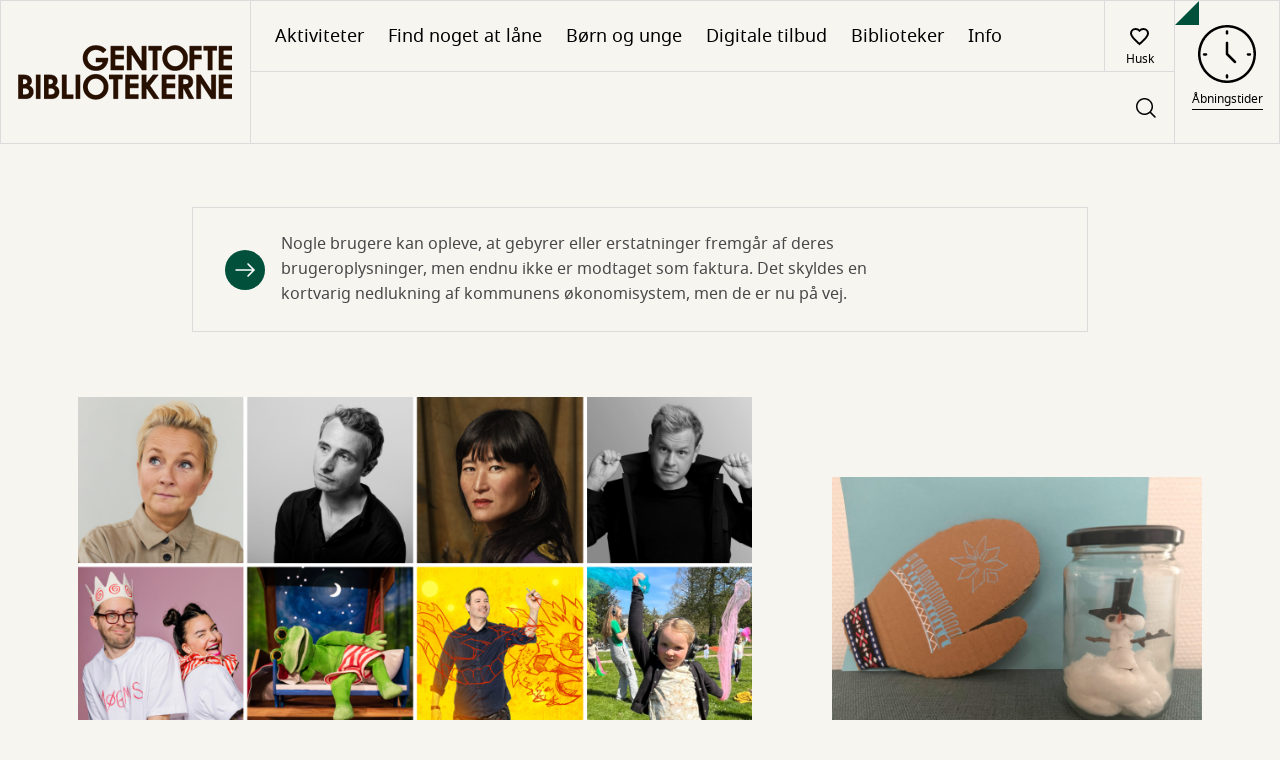

--- FILE ---
content_type: text/html; charset=UTF-8
request_url: https://genbib.dk/?page=20
body_size: 27864
content:
<!DOCTYPE html>
<html lang="da" dir="ltr" prefix="og: https://ogp.me/ns#">
    <head>
    <meta charset="utf-8" />
<script type="text/javascript" id="ConsentMode" src="/modules/contrib/cookieinformation/js/consent_mode_v2.init.js"></script>
<noscript><style>form.antibot * :not(.antibot-message) { display: none !important; }</style>
</noscript><link rel="shortlink" href="https://genbib.dk/" />
<meta name="Generator" content="Drupal 10 (https://www.drupal.org)" />
<meta name="MobileOptimized" content="width" />
<meta name="HandheldFriendly" content="true" />
<meta name="viewport" content="width=device-width, initial-scale=1.0" />
<script type="text/javascript" id="CookieConsent" src="https://policy.app.cookieinformation.com/uc.js" data-culture="da" data-gcm-version="2.0"></script>
<meta name="uuid" content="c66b0698-979f-4495-b6ac-f795e04ea469" />
<meta property="og:site_name" content="Gentofte Bibliotekerne" />
<meta property="og:url" content="https://genbib.dk/forside" />
<meta property="og:type" content="website" />
<style type="text/css">
    :root {
      --identity-color-h: 165 !important;
      --identity-color-s: 100% !important;
      --identity-color-l: 15.686274509804% !important;
    }
  </style><link rel="icon" href="/core/misc/favicon.ico" type="image/vnd.microsoft.icon" />

    <title>Forside | Gentofte Bibliotekerne</title>
        <link rel="preload" fetchpriority="low" href="/themes/custom/novel/assets/dpl-design-system/fonts/gochi-hand-v19-latin-regular.woff2" as="font" type="font/woff2" crossorigin="anonymous"/>
    <link rel="preload" fetchpriority="low" href="/themes/custom/novel/assets/dpl-design-system/fonts/lora-v26-latin-italic.woff2" as="font" type="font/woff2" crossorigin="anonymous"/>
    <link rel="preload" href="/themes/custom/novel/assets/dpl-design-system/fonts/lora-v26-latin-regular.woff2" as="font" type="font/woff2" crossorigin="anonymous"/>
    <link rel="preload" href="/themes/custom/novel/assets/dpl-design-system/fonts/notosans-regular-webfont.woff2" as="font" type="font/woff2" crossorigin="anonymous"/>
    <link rel="preload" href="/themes/custom/novel/assets/dpl-design-system/fonts/notosans-medium-webfont.woff2" as="font" type="font/woff2" crossorigin="anonymous"/>
    <link rel="preload" href="/themes/custom/novel/assets/dpl-design-system/fonts/notosans-bold-webfont.woff2" as="font" type="font/woff2" crossorigin="anonymous"/>
    <link rel="stylesheet" media="all" href="/core/themes/stable9/css/system/components/align.module.css?t8r5m8" />
<link rel="stylesheet" media="all" href="/core/themes/stable9/css/system/components/fieldgroup.module.css?t8r5m8" />
<link rel="stylesheet" media="all" href="/core/themes/stable9/css/system/components/container-inline.module.css?t8r5m8" />
<link rel="stylesheet" media="all" href="/core/themes/stable9/css/system/components/clearfix.module.css?t8r5m8" />
<link rel="stylesheet" media="all" href="/core/themes/stable9/css/system/components/details.module.css?t8r5m8" />
<link rel="stylesheet" media="all" href="/core/themes/stable9/css/system/components/hidden.module.css?t8r5m8" />
<link rel="stylesheet" media="all" href="/core/themes/stable9/css/system/components/item-list.module.css?t8r5m8" />
<link rel="stylesheet" media="all" href="/core/themes/stable9/css/system/components/js.module.css?t8r5m8" />
<link rel="stylesheet" media="all" href="/core/themes/stable9/css/system/components/nowrap.module.css?t8r5m8" />
<link rel="stylesheet" media="all" href="/core/themes/stable9/css/system/components/position-container.module.css?t8r5m8" />
<link rel="stylesheet" media="all" href="/core/themes/stable9/css/system/components/reset-appearance.module.css?t8r5m8" />
<link rel="stylesheet" media="all" href="/core/themes/stable9/css/system/components/resize.module.css?t8r5m8" />
<link rel="stylesheet" media="all" href="/core/themes/stable9/css/system/components/system-status-counter.css?t8r5m8" />
<link rel="stylesheet" media="all" href="/core/themes/stable9/css/system/components/system-status-report-counters.css?t8r5m8" />
<link rel="stylesheet" media="all" href="/core/themes/stable9/css/system/components/system-status-report-general-info.css?t8r5m8" />
<link rel="stylesheet" media="all" href="/core/themes/stable9/css/system/components/tablesort.module.css?t8r5m8" />
<link rel="stylesheet" media="all" href="/modules/custom/dpl_admin/assets/dpl_frontend.css?t8r5m8" />
<link rel="stylesheet" media="all" href="/libraries/dpl-react/components.css?t8r5m8" />
<link rel="stylesheet" media="all" href="/modules/contrib/paragraphs/css/paragraphs.unpublished.css?t8r5m8" />
<link rel="stylesheet" media="all" href="/themes/custom/novel/assets/dpl-design-system/css/base.css?t8r5m8" />
<link rel="stylesheet" media="all" href="/themes/custom/novel/css/novel.css?t8r5m8" />

    
  </head>
  <body>
        <a href="#main-content" class="visually-hidden focusable">
      Gå til hovedindhold
    </a>
    
      <div class="dialog-off-canvas-main-canvas" data-off-canvas-main-canvas>
    
<div class="overflow-hidden">
  
<header class="header">
    <div class="header__logo-desktop">
            
<a href="/" class="logo" aria-label="Go to frontpage">
  <figure class="logo__content">
          <img src="/sites/default/files/styles/logo/public/Gentofte-bibliotekernes-logo_0.png?itok=i1MgDICC" alt="" />


        <div class="logo__description  logo__description--has-image">
      <p class="logo__library-name">Gentofte Bibliotekerne</p>
      <p>Gentofte Bibliotekerne</p>
    </div>
  </figure>
</a>

    </div>
    <div class="header__menu">
        <nav class="header__menu-first" aria-label="Primary site navigation">
            <div>
                <div class="header__menu-navigation-mobile">
                  <button
                  class="header__button header__button--right-border"
                  id="header-sidebar-nav__toggle"
                  aria-controls="sidebarNav"
                  aria-expanded="false"
                  >
                    <div class="pagefold-parent--small
                    header__menu-navigation-pagefold">
                        <div class="pagefold-triangle--small"></div>
                        <img width="20" height="14" src="/themes/custom/novel/assets/dpl-design-system/icons/basic/icon-menu.svg" alt="List of bookmarks"/>
                    </div>
                  </button>
                  <div class="header__menu-navigation-logo">
                    
<a href="/" class="logo" aria-label="Go to frontpage">
  <figure class="logo__content">
          <img src="/sites/default/files/styles/logo/public/Gentofte-bibliotekernes-logo_0.png?itok=i1MgDICC" alt="" />


        <div class="logo__description  logo__description--has-image">
      <p class="logo__library-name">Gentofte Bibliotekerne</p>
      <p>Gentofte Bibliotekerne</p>
    </div>
  </figure>
</a>

                  </div>
                </div>
                <ul class="header__menu-navigation">
      <li class="header__menu-navigation-item">
      <a href="/aktiviteter" class="header__menu-navigation-link hide-linkstyle" data-drupal-link-system-path="node/12">Aktiviteter</a>
    </li>
      <li class="header__menu-navigation-item">
      <a href="/find-noget-lane" class="header__menu-navigation-link hide-linkstyle" data-drupal-link-system-path="node/13">Find noget at låne</a>
    </li>
      <li class="header__menu-navigation-item">
      <a href="/born-og-unge" class="header__menu-navigation-link hide-linkstyle" data-drupal-link-system-path="node/11">Børn og unge</a>
    </li>
      <li class="header__menu-navigation-item">
      <a href="/digitale-tilbud" class="header__menu-navigation-link hide-linkstyle" data-drupal-link-system-path="node/63">Digitale tilbud</a>
    </li>
      <li class="header__menu-navigation-item">
      <a href="https://genbib.dk/biblioteker" class="header__menu-navigation-link hide-linkstyle">Biblioteker</a>
    </li>
      <li class="header__menu-navigation-item">
      <a href="/info" class="header__menu-navigation-link hide-linkstyle" data-drupal-link-system-path="node/16">Info</a>
    </li>
  </ul>

            </div>
      <div  data-dpl-app="menu" data-page-size-desktop="25" data-page-size-mobile="25" data-blacklisted-pickup-branches-config="FBS-157001" data-branches-config="[{&quot;branchId&quot;:&quot;DK-715704&quot;,&quot;title&quot;:&quot;Dysseg\u00e5rd&quot;},{&quot;branchId&quot;:&quot;DK-715703&quot;,&quot;title&quot;:&quot;Gentoftegade&quot;},{&quot;branchId&quot;:&quot;DK-715700&quot;,&quot;title&quot;:&quot;Hovedbiblioteket&quot;},{&quot;branchId&quot;:&quot;DK-715705&quot;,&quot;title&quot;:&quot;J\u00e6gersborg&quot;},{&quot;branchId&quot;:&quot;DK-715701&quot;,&quot;title&quot;:&quot;Ordrup&quot;},{&quot;branchId&quot;:&quot;DK-715702&quot;,&quot;title&quot;:&quot;Vangede&quot;},{&quot;branchId&quot;:&quot;FBS-157001&quot;,&quot;title&quot;:&quot;X-Files&quot;}]" data-expiration-warning-days-before-config="3" data-menu-navigation-data-config="[{&quot;name&quot;:&quot;Dit overblik&quot;,&quot;link&quot;:&quot;https:\/\/genbib.dk\/user\/me\/dashboard&quot;,&quot;dataId&quot;:&quot;40&quot;},{&quot;name&quot;:&quot;L\u00e5n&quot;,&quot;link&quot;:&quot;https:\/\/genbib.dk\/user\/me\/loans&quot;,&quot;dataId&quot;:&quot;1&quot;},{&quot;name&quot;:&quot;Reserveringer&quot;,&quot;link&quot;:&quot;https:\/\/genbib.dk\/user\/me\/reservations&quot;,&quot;dataId&quot;:&quot;2&quot;},{&quot;name&quot;:&quot;Huskeliste&quot;,&quot;link&quot;:&quot;https:\/\/genbib.dk\/user\/me\/favorites&quot;,&quot;dataId&quot;:&quot;20&quot;},{&quot;name&quot;:&quot;Gebyrer &amp; erstatninger&quot;,&quot;link&quot;:&quot;https:\/\/genbib.dk\/user\/me\/fees&quot;,&quot;dataId&quot;:&quot;4&quot;}]" data-reservation-detail-allow-remove-ready-reservations-config="0" data-interest-periods-config="{&quot;interestPeriods&quot;:[{&quot;value&quot;:14,&quot;label&quot;:&quot;14 dage&quot;},{&quot;value&quot;:30,&quot;label&quot;:&quot;1 m\u00e5ned&quot;},{&quot;value&quot;:90,&quot;label&quot;:&quot;3 m\u00e5neder&quot;},{&quot;value&quot;:180,&quot;label&quot;:&quot;6 m\u00e5neder&quot;}],&quot;defaultInterestPeriod&quot;:{&quot;value&quot;:&quot;180&quot;,&quot;label&quot;:&quot;6 m\u00e5neder&quot;}}" data-fees-page-url="/user/me/fees" data-menu-login-url="https://genbib.dk/login?current-path=/user/me/dashboard" data-menu-sign-up-url="/opret-bruger" data-menu-view-your-profile-text-url="https://genbib.dk/user/me" data-user-profile-url="https://genbib.dk/user/me" data-menu-authenticated-close-button-text="Luk brugermenu" data-menu-authenticated-modal-description-text="Brugermodalen" data-menu-log-out-text="Log ud" data-menu-login-text="Log ind" data-menu-not-authenticated-close-button-text="Luk brugermenu" data-menu-not-authenticated-modal-description-text="Brugermodal til at logge ind eller oprette bruger" data-menu-notification-loans-expired-text="Overskredne lån" data-menu-notification-loans-expiring-soon-text="Under 6 dage" data-menu-notification-ready-for-pickup-text="Klar til lån" data-menu-notifications-menu-aria-label-text="Notifikations menu" data-menu-profile-links-aria-label-text="Links til dit låneoverblik" data-menu-sign-up-text="Opret bruger" data-menu-user-profile-url-text="Brugerprofil" data-menu-user-icon-aria-label-logged-out-text="Åben Log ind-menuen" data-menu-user-icon-aria-label-text="Åben brugermenuen" data-menu-view-your-profile-text="Dit overblik" data-reservations-ready-for-pickup-text="Reserveringer klar til lån" data-fbi-base-url="https://fbi-api.dbc.dk/fbcms-soeg/graphql" data-fbi-local-base-url="https://fbi-api.dbc.dk/fbcms-soeg/graphql" data-fbi-global-base-url="https://fbi-api.dbc.dk/fbcms-vis/graphql" data-cover-base-url="https://cover.dandigbib.org" data-material-list-base-url="https://prod.materiallist.dandigbib.org" data-fbs-base-url="https://fbs-openplatform.dbc.dk" data-publizon-base-url="https://pubhub-openplatform.dbc.dk" data-fee-page-url="https://genbib.dk/user/me/fees" data-physical-loans-url="https://genbib.dk/user/me/loans" data-userinfo-url="https://login.bib.dk/userinfo/" data-dpl-cms-base-url="https://genbib.dk" data-search-url="/search" data-advanced-search-url="/advancedsearch" data-material-url="/work/:workid" data-logout-url="https://genbib.dk/logout" data-auth-url="/login" data-dashboard-url="/user/me/dashboard" data-view-fees-and-compensation-rates-url="/takster" data-zero-hits-search-url="/din-sogning-har-0-resultater" data-blocked-patron-e-link-url="https://gentofte.prisme-365.dk/selvbetjening" data-reservations-url="https://genbib.dk/user/me/reservations" data-blocked-patron-close-modal-aria-label-text="Luk pop-up til blokeret bruger" data-blocked-patron-d-body-text="Du kan derfor ikke reservere, låne eller forny lån. Kontakt biblioteket for yderligere information " data-blocked-patron-d-title-text="Din bruger er blokeret" data-blocked-patron-e-body-text="Du kan derfor ikke reservere, låne eller forny lån. Kontakt biblioteket for yderligere information" data-blocked-patron-e-link-text="Betal dine gebyrer og erstatninger her" data-blocked-patron-e-title-text="Du har overskredet gebyrgrænsen" data-blocked-patron-f-body-text="Du kan derfor ikke reservere, låne eller forny lån. Kontakt biblioteket for yderligere information " data-blocked-patron-f-title-text="Din bruger er blokeret" data-blocked-patron-modal-aria-description-text="Denne pop-up advarer dig om at din bruger er blokeret" data-blocked-patron-o-body-text="Du kan derfor ikke reservere, låne eller forny lån. Kontakt biblioteket for yderligere information " data-blocked-patron-o-title-text="Du kan derfor ikke reservere, låne eller forny lån. Kontakt biblioteket for yderligere information " data-blocked-patron-s-body-text="Du kan derfor ikke reservere, låne eller forny lån. Kontakt biblioteket for yderligere information " data-blocked-patron-s-title-text="Din bruger er blokeret" data-blocked-patron-u-body-text="Du kan derfor ikke reservere, låne eller forny lån. Kontakt biblioteket for yderligere information" data-blocked-patron-u-title-text="Din bruger er blokeret" data-blocked-patron-w-body-text="Du kan derfor ikke reservere, låne eller forny lån. Kontakt biblioteket for yderligere information." data-blocked-patron-w-title-text="Din bruger er blokeret" data-accept-modal-accept-button-text="Ja, forny" data-accept-modal-are-you-sure-text="Er du sikker på at du vil forny?" data-accept-modal-aria-description-text="Accepter" data-accept-modal-aria-label-text="Accepter" data-accept-modal-body-text="Hvis du kun fornyer nogle af dine lån, risikerer du at dit gebyr bliver forhøjet, fordi dine lån opsplittes i flere" data-accept-modal-cancel-button-text="Forny ikke" data-accept-modal-header-text="Dit gebyr kan blive forhøjet" data-add-to-favorites-aria-label-text="tilføj @title til huskelisten" data-alert-error-close-text="Luk" data-alert-error-message-text="Der opstod en uventet fejl - du kan prøve at opdatere siden, prøve igen senere eller kontakte biblioteket." data-autosuggest-animated-series-category-text="Animeret serie" data-autosuggest-audio-book-category-text="Lydbøger" data-autosuggest-book-category-text="Bøger" data-autosuggest-ebook-category-text="E-bøger" data-autosuggest-film-category-text="Film" data-autosuggest-game-category-text="Spil" data-autosuggest-music-category-text="Musik" data-availability-available-text="Tilgængelig" data-availability-unavailable-text="Udlånt" data-by-author-text="af" data-change-interest-period-text="Skift interesseperiode" data-change-pickup-location-text="Skift afhentningsbibliotek" data-choose-one-text="Vælg" data-close-modal-aria-label-email-text="Luk pop-up til at skifte email" data-close-modal-aria-label-interest-period-text="Luk pop-up til at skifte interesseperiode" data-close-modal-aria-label-pickup-text="Luk pop-up til at skifte afhentningssted" data-close-modal-aria-label-sms-text="Luk pop-up" data-dashboard-number-in-line-text="Nummer @count i køen" data-delete-reservation-modal-aria-description-text="Denne knap åbner en pop-up som gør det muligt at slette en eller flere reserveringer" data-delete-reservation-modal-button-text="OK" data-delete-reservation-modal-close-modal-text="Luk pop-up til at slette reservering" data-delete-reservation-modal-delete-button-text="{&quot;type&quot;:&quot;plural&quot;,&quot;text&quot;:[&quot;Slet reservering&quot;,&quot;Slet reserveringer&quot;]}" data-delete-reservation-modal-delete-processing-text="Indlæser..." data-delete-reservation-modal-delete-question-text="{&quot;type&quot;:&quot;plural&quot;,&quot;text&quot;:[&quot;Vil du slette din reservering?&quot;,&quot;\u00d8nsker du at annullere dine reservationer?&quot;]}" data-delete-reservation-modal-errors-status-text="Noget gik galt. Prøv igen senere" data-delete-reservation-modal-errors-title-text="Din reservering kunne ikke slettes" data-delete-reservation-modal-success-status-text="{&quot;type&quot;:&quot;plural&quot;,&quot;text&quot;:[&quot;En reservering blev slettet&quot;,&quot;@count reserveringer blev slettet&quot;]}" data-delete-reservation-modal-success-title-text="{&quot;type&quot;:&quot;plural&quot;,&quot;text&quot;:[&quot;Din reservering er slettet&quot;,&quot;Dine reserveringer er slettet&quot;]}" data-delete-reservation-modal-header-text="{&quot;type&quot;:&quot;plural&quot;,&quot;text&quot;:[&quot;Slet reservering&quot;,&quot;Slet reserveringer&quot;]}" data-delete-reservation-modal-not-regrettable-text="Du kan ikke fortryde" data-digital-reservations-header-text="Digitale reserveringer" data-et-al-text="et al." data-error-boundary-alert-body-button-aria-text="Luk fejlbesked" data-find-on-shelf-expand-button-explanation-text="Forklarende tekst til Find på hylden-knap" data-find-on-shelf-table-description-text="
Find @work på hylden i @branch" data-group-modal-button-text="Forny (@count)" data-group-modal-checkbox-text="Vælg alle" data-group-modal-due-date-aria-description-text="Denne pop-up grupperer lån efter afleveringsdato og gør det muligt at forny disse lån" data-group-modal-due-date-header-text="Afleveringsfrist @date" data-group-modal-due-date-link-to-page-with-fees-text="Se vores takster" data-group-modal-due-date-material-text="Afleveringsfrist @date" data-group-modal-due-date-digital-material-text="Udløber automatisk @date" data-group-modal-due-date-renew-loan-close-modal-aria-label-text="Luk pop-up til at forny lån" data-group-modal-due-date-warning-loan-overdue-text="Afleveringsfristen er overskredet, du vil derfor blive pålagt et gebyr når du afleverer" data-group-modal-go-to-material-text="Se detaljer" data-group-modal-hidden-label-checkbox-on-material-text="Vælg @label til fornyelse" data-group-modal-loans-aria-description-text="Denne pop-up gør det muligt at forny dine lån" data-group-modal-loans-close-modal-aria-label-text="Luk pop-up med grupperede lån" data-group-modal-renew-loan-denied-inter-library-loan-text="Udlånt af et andet bibliotek" data-group-modal-renew-loan-denied-max-renewals-reached-text="Kan ikke fornyes yderligere" data-group-modal-renew-loan-denied-reserved-text="Reserveret af en anden låner" data-group-modal-go-to-material-aria-label-text="Gå til detaljer for @label" data-group-modal-reservations-close-modal-aria-label-text="Luk pop-up med grupperede reserveringer" data-group-modal-reservations-loans-aria-description-text="Denne pop-up gør det muligt at slette reserveringer" data-header-dropdown-item-advanced-search-text="Avanceret søgning" data-in-series-text="i serien" data-in-text="i" data-input-placeholder-text="Søg efter bøger, film, musik og mere" data-is-loading-heart-text="Indlæser..." data-loading-text="henter" data-loan-list-additional-materials-text="{&quot;type&quot;:&quot;plural&quot;,&quot;text&quot;:[&quot;+ 1 andet materiale&quot;,&quot;+ @count flere materialer&quot;]}" data-loans-not-overdue-text="Længere afleveringstid" data-loans-overdue-text="Overskredne lån" data-loans-soon-overdue-text="Skal snart afleveres" data-material-and-author-text="og" data-material-by-author-text="Af" data-material-details-close-modal-aria-label-text="Luk pop-up med detaljevisning af materiale" data-material-details-digital-due-date-label-text="Udløber automatisk" data-view-material-text="Se materiale" data-material-details-link-to-page-with-fees-text="Se vores takster" data-material-details-loan-date-label-text="Udlånsdato" data-material-details-material-number-label-text="Materialenummer" data-material-details-modal-aria-description-text="Denne pop-up viser detaljer for materialet og gør det muligt at slette en reservering" data-material-details-overdue-text="Udløbet" data-material-details-physical-due-date-label-text="Afleveres" data-material-details-renew-loan-button-text="Forny dine lån" data-material-details-warning-loan-overdue-text="Afleveringsfristen er overskredet, du vil derfor blive pålagt et gebyr når du afleverer" data-modal-reservation-form-no-interest-after-header-description-text="Indstil interesseperiode" data-modal-reservation-form-no-interest-after-header-title-text="Skift udløbsdato for interesseperiode" data-modal-reservation-form-no-interest-after-label-text="Skift interesseperiode" data-modal-reservation-form-pickup-header-title-text="Vælg afhentningsbibliotek" data-modal-reservation-form-pickup-header-description-text="Vælg hvor du vil afhente dine reserveringer" data-modal-reservation-form-pickup-label-text="Skift afhentningssted for din reservering" data-multiselect-all-option-text="Vælg alle" data-no-search-result-text="Din søgning har 0 resultater" data-number-description-text="nr. " data-one-month-text="1 måned" data-one-year-text="1 år" data-order-digital-copy-feedback-borchk-user-blocked-by-agency-text="Borchk-bruger blokeret af agenturtekst" data-order-digital-copy-feedback-borchk-user-no-longer-exist-on-agency-text="Borchk-bruger findes ikke længere hos agentur" data-order-digital-copy-feedback-borchk-user-not-verified-text="Borchk-bruger ikke verificeret" data-order-digital-copy-feedback-button-text="Luk" data-order-digital-copy-feedback-error-agency-not-subscribed-text="Biblioteket abonnerer ikke på tjenesten. Du kan bestille den digitale kopi ved at kontakte biblioteket." data-order-digital-copy-feedback-error-invalid-pickup-branch-text="Afhentningsfilialen er ikke gyldig. Du kan bestille den digitale kopi ved at kontakte biblioteket." data-order-digital-copy-feedback-error-missing-client-configuration-text="Klientkonfigurationen mangler. Du kan bestille den digitale kopi ved at kontakte biblioteket." data-order-digital-copy-feedback-error-missing-municipalityagencyid-text="Fejl - mangler kommunal agentur-ID" data-order-digital-copy-feedback-error-municipalityagencyid-not-found-text="Fejl - kommunal agentur-ID blev ikke fundet" data-order-digital-copy-feedback-error-pid-not-reservable-text="Materialet kan ikke reserveres. Du kan bestille den digitale kopi ved at kontakte biblioteket." data-order-digital-copy-feedback-error-unauthenticated-user-text="Du er ikke logget ind. Du kan bestille en digital kopi ved at kontakte institutionen." data-order-digital-copy-feedback-ok-text="Den digitale kopi er bestilt. Du vil modtage en email, når den digitale kopi er klar." data-order-digital-copy-feedback-title-text="Digital kopi kvittering" data-order-digital-copy-feedback-unknown-user-text="Ukendt bruger" data-out-of-text="ud af" data-patron-contact-email-checkbox-text="Modtag e-mails om dine lån, reserveringer osv." data-patron-contact-email-label-text="E-mail" data-patron-contact-info-body-text="Husk at opdatere dine oplysninger, hvis du skifter mobilnummer eller
e-mail." data-patron-contact-info-header-text="KONTAKTOPLYSNINGER" data-patron-contact-phone-checkbox-text="Modtag sms om dine lån, reserveringer osv." data-patron-contact-phone-label-text="Mobilnummer" data-patron-page-change-pincode-body-text="Skift nuværende kode ved at indtaste en ny kode og gem" data-patron-page-change-pincode-header-text="PINKODE" data-patron-page-confirm-pincode-label-text="Bekræft ny pinkode" data-patron-page-phone-input-message-text="Mobilnummeret skal være mellem 6 og 15 cifre " data-pause-reservation-modal-aria-description-text="Denne pop-up gør det muligt at sætte dine fysiske reserveringer på pause" data-pause-reservation-modal-below-inputs-text="Du kan sætte dine reserveringer på pause mens du f.eks. er på ferie." data-pause-reservation-modal-body-text="Sæt dine reserveringer på fysiske materialer på pause i god tid, da reserveringer som allerede er i proces ikke kan sættes på hold." data-pause-reservation-modal-cancel-button-label-text="Fjern pause" data-pause-reservation-modal-close-modal-text="Luk pop-up til at sætte reserveringer på pause" data-pause-reservation-modal-date-range-label-text="Pauseperiode" data-pause-reservation-modal-date-range-placeholder-text="Vælg pauseperiode" data-pause-reservation-modal-header-text="Sæt dine reserveringer på pause" data-pause-reservation-modal-link-text="Læs mere om pausefunktionen" data-pause-reservation-modal-save-button-label-text="Gem" data-physical-reservations-header-text="Reserveringer på fysiske materialer" data-pick-up-latest-text="Hent senest @date" data-pickup-branches-dropdown-label-text="Vælg afhentningssted" data-pickup-branches-dropdown-nothing-selected-text="Intet valgt" data-patron-page-pincode-label-text="Ny pinkode" data-patron-page-pincode-too-short-validation-text="Pinkoden skal være på @pincodeLengthMin cifre" data-patron-page-pincodes-not-the-same-text="Pinkoderne er ikke identiske" data-pincode-section-description-text="Pinkode skal være 4 cifre" data-publizon-audio-book-text="Lydbog" data-publizon-ebook-text="E-bog" data-publizon-podcast-text="Podcast" data-ready-for-loan-counter-label-text="Klar" data-ready-for-loan-text="Klar til lån" data-remove-all-reservations-text="{&quot;type&quot;:&quot;plural&quot;,&quot;text&quot;:[&quot;Fjern reservering (@amount)&quot;,&quot;Slet reserveringer (@amount)&quot;]}" data-remove-from-favorites-aria-label-text="fjern @title fra huskelisten" data-renew-button-text="Forny" data-renew-cannot-be-renewed-text="Kan ikke fornyes" data-renew-group-modal-loans-button-text="Ok" data-renew-group-modal-loans-error-status-text="Noget gik galt. Prøv igen senere." data-renew-group-modal-loans-error-title-text="Dine lån kunne ikke fornyes" data-renew-group-modal-loans-no-renewals-possible-error-status-text="Ingen af dine lån kunne fornyes. Kontakt evt. biblioteket." data-renew-group-modal-loans-no-renewals-possible-error-title-text="Ingen lån kunne fornyes" data-renew-group-modal-loans-success-status-text="{&quot;type&quot;:&quot;plural&quot;,&quot;text&quot;:[&quot;1 lån blev fornyet.&quot;,&quot;@count lån blev fornyet.&quot;]}" data-renew-group-modal-loans-success-title-text="Du har fornyet de lån, der kunne fornys" data-renew-material-loan-button-text="Ok" data-renew-material-loan-error-status-text="Noget gik galt. Prøv venligst igen senere." data-renew-material-loan-error-title-text="Dine lån kunne ikke fornyes" data-renew-material-loan-no-renewals-possible-error-status-text="Dit lån kunne ikke fornyes. Kontakt evt. biblioteket." data-renew-material-loan-no-renewals-possible-error-title-text="Lånet kunne ikke fornyes" data-renew-material-loan-success-status-text="1 lån blev fornyet" data-renew-material-loan-success-title-text="Du har fornyet dit lån" data-renew-processing-text="Indlæser..." data-reservation-details-borrow-before-text="Lån før @date" data-reservation-details-button-remove-text="Slet din reservering" data-reservation-details-cancel-text="OK" data-reservation-details-change-text="Gem ændringer" data-reservation-details-date-of-reservation-title-text="Reserveringsdato" data-reservation-details-digital-material-expires-title-text="Lån før" data-reservation-details-expires-text="Din reservering udløber @date!" data-reservation-details-expires-title-text="Afhentningsfrist" data-reservation-details-no-interest-after-title-text="Ikke interesseret efter" data-reservation-details-number-in-queue-label-text="@count i køen" data-reservation-details-others-in-queue-text="Andre står i kø til dette materiale" data-reservation-details-pick-up-at-title-text="Afhentningssted" data-reservation-details-pickup-deadline-title-text="Afhentningsfrist" data-reservation-details-ready-for-loan-text="Klar til lån" data-reservation-details-remove-digital-reservation-text="Slet din reservering" data-reservation-details-save-text="Gem" data-reservation-details-status-title-text="Status" data-reservation-list-all-empty-text="Du har i øjeblikket 0 reserveringer" data-reservation-list-day-text="dag" data-reservation-list-digital-pickup-text="Online" data-reservation-list-digital-reservations-empty-text="Du har i øjeblikket 0 reserveringer på digitale materialer" data-reservation-list-digital-reservations-header-text="Digitale reserveringer" data-reservation-list-first-in-queue-text="Du er forrest i køen" data-reservation-list-header-text="Dine reserveringer" data-reservation-list-loan-before-text="Lån før @date" data-reservation-list-on-hold-aria-text="Reserveringer er sat på pause:" data-reservation-list-pause-reservation-aria-modal-text="Denne knap åbner en pop-up hvor du kan sætte reserveringer på pause" data-reservation-list-pause-reservation-button-text="Indstillinger" data-reservation-list-pause-reservation-on-hold-text="Dine fysiske reserveringer er sat på pause" data-reservation-list-pause-reservation-text="Sæt dine reserveringer på pause" data-reservation-list-physical-reservations-empty-text="Du har i øjeblikket 0 reserveringer på fysiske materialer" data-reservation-list-physical-reservations-header-text="Reserveringer på fysiske materialer" data-reservation-list-ready-for-pickup-empty-text="Du har ingen reserveringer klar til afhentning" data-reservation-list-ready-for-pickup-title-text="Klar til lån" data-reservation-list-ready-text="Klar" data-reservation-list-status-icon-ready-for-pickup-aria-label-text="Materialet er klar til lån" data-reservation-list-status-icon-queued-aria-label-text="{&quot;type&quot;:&quot;plural&quot;,&quot;text&quot;:[&quot;Du er den eneste i k\u00f8 til dette materiale&quot;,&quot;Der st\u00e5r @count i k\u00f8 foran dig&quot;]}" data-reservation-list-status-icon-ready-in-aria-label-text="{&quot;type&quot;:&quot;plural&quot;,&quot;text&quot;:[&quot;Materialet er klar til l\u00e5n om en dag&quot;,&quot;Materialet er klar om @count dage&quot;]}" data-reservation-status-button-text="Luk" data-reservation-list-you-are-in-queue-text="Du er i reserveringskø" data-reservation-list-available-in-text="Klar til lån om @count dage" data-reservation-list-days-text="dage" data-reservation-list-in-queue-text="I kø" data-reservation-list-number-in-queue-text="Der er @count i kø før dig" data-reservation-pick-up-latest-text="Hent senest @date" data-reservations-still-in-queue-for-text="Stadig i kø" data-reservations-ready-text="Klar til dig" data-result-pager-status-text="Viser @itemsShown ud af @hitcount elementer" data-reservation-success-sub-title-text="Klik på knappen for at lukke vinduet" data-reservation-success-title-text="Din reservering er blevet ændret" data-search-header-dropdown-text="Dropdown med yderligere søgefunktioner" data-search-header-favorites-text="Husk" data-search-header-login-text="Log ind" data-save-button-text="Gem" data-screen-reader-modal-description-email-text="Skærmlæser modulbeskrivelse for email" data-screen-reader-modal-description-interest-period-text="Beskrivelse til skærmlæser af pop-up vedr. interesseperiode" data-screen-reader-modal-description-pickup-text="Beskrivelse til skærmlæser af pop-up vedr. valg af afhentningsbibliotek" data-screen-reader-modal-description-sms-text="Skærmlæser modulbeskrivelse til sms" data-search-header-icon-alt-text="Søgeknap" data-search-header-input-label-text="Søgeheader input" data-search-no-valid-characters-error-text="Input skal indeholde minimum ét tegn" data-shift-text="Skift" data-show-more-text="vis flere" data-six-months-text="6 måneder" data-status-badge-warning-text="Udløber snart" data-string-suggestion-author-text="Forfatter" data-string-suggestion-topic-text="Emne" data-string-suggestion-work-text="Titel" data-subject-number-text="Emnetal" data-three-months-text="3 måneder" data-two-months-text="2 måneder" data-agency-config="{&quot;id&quot;:&quot;715700&quot;}" data-reservation-details-config="{&quot;allowRemoveReadyReservations&quot;:0}" data-error-messages-config="{&quot;containerId&quot;:&quot;dpl-react-apps-error-messages&quot;,&quot;shouldOnlyShowOneError&quot;:true}"></div>

            <div class="header__button-responsive-switch">
                              <a href="/branches"
                   class="header__button header__button--left-border">
                  <img class="header__button-icon" loading="lazy" width="24"
                       height="24"
                       src="/themes/custom/novel/assets/dpl-design-system/icons/basic/icon-watch-static.svg"
                       alt="clock icon"/>
                  <span
                    class="header__button-text">Åbningstider</span>
                </a>
                              <a href="https://genbib.dk/user/me/favorites" class="header__button header__button--left-border">
                    <img class="header__button-icon" width="24" height="24" src="/themes/custom/novel/assets/dpl-design-system/icons/basic/icon-heart.svg" alt="List of bookmarks"/>
                    <span class="header__button-text">Husk</span>
                </a>
            </div>
        </nav>
        <div  data-dpl-app="search-header" data-fbi-base-url="https://fbi-api.dbc.dk/fbcms-soeg/graphql" data-fbi-local-base-url="https://fbi-api.dbc.dk/fbcms-soeg/graphql" data-fbi-global-base-url="https://fbi-api.dbc.dk/fbcms-vis/graphql" data-cover-base-url="https://cover.dandigbib.org" data-material-list-base-url="https://prod.materiallist.dandigbib.org" data-fbs-base-url="https://fbs-openplatform.dbc.dk" data-publizon-base-url="https://pubhub-openplatform.dbc.dk" data-fee-page-url="https://genbib.dk/user/me/fees" data-physical-loans-url="https://genbib.dk/user/me/loans" data-userinfo-url="https://login.bib.dk/userinfo/" data-dpl-cms-base-url="https://genbib.dk" data-search-url="/search" data-advanced-search-url="/advancedsearch" data-material-url="/work/:workid" data-logout-url="https://genbib.dk/logout" data-auth-url="/login" data-dashboard-url="/user/me/dashboard" data-view-fees-and-compensation-rates-url="/takster" data-zero-hits-search-url="/din-sogning-har-0-resultater" data-blocked-patron-e-link-url="https://gentofte.prisme-365.dk/selvbetjening" data-reservations-url="https://genbib.dk/user/me/reservations" data-blocked-patron-close-modal-aria-label-text="Luk pop-up til blokeret bruger" data-blocked-patron-d-body-text="Du kan derfor ikke reservere, låne eller forny lån. Kontakt biblioteket for yderligere information " data-blocked-patron-d-title-text="Din bruger er blokeret" data-blocked-patron-e-body-text="Du kan derfor ikke reservere, låne eller forny lån. Kontakt biblioteket for yderligere information" data-blocked-patron-e-link-text="Betal dine gebyrer og erstatninger her" data-blocked-patron-e-title-text="Du har overskredet gebyrgrænsen" data-blocked-patron-f-body-text="Du kan derfor ikke reservere, låne eller forny lån. Kontakt biblioteket for yderligere information " data-blocked-patron-f-title-text="Din bruger er blokeret" data-blocked-patron-modal-aria-description-text="Denne pop-up advarer dig om at din bruger er blokeret" data-blocked-patron-o-body-text="Du kan derfor ikke reservere, låne eller forny lån. Kontakt biblioteket for yderligere information " data-blocked-patron-o-title-text="Du kan derfor ikke reservere, låne eller forny lån. Kontakt biblioteket for yderligere information " data-blocked-patron-s-body-text="Du kan derfor ikke reservere, låne eller forny lån. Kontakt biblioteket for yderligere information " data-blocked-patron-s-title-text="Din bruger er blokeret" data-blocked-patron-u-body-text="Du kan derfor ikke reservere, låne eller forny lån. Kontakt biblioteket for yderligere information" data-blocked-patron-u-title-text="Din bruger er blokeret" data-blocked-patron-w-body-text="Du kan derfor ikke reservere, låne eller forny lån. Kontakt biblioteket for yderligere information." data-blocked-patron-w-title-text="Din bruger er blokeret" data-accept-modal-accept-button-text="Ja, forny" data-accept-modal-are-you-sure-text="Er du sikker på at du vil forny?" data-accept-modal-aria-description-text="Accepter" data-accept-modal-aria-label-text="Accepter" data-accept-modal-body-text="Hvis du kun fornyer nogle af dine lån, risikerer du at dit gebyr bliver forhøjet, fordi dine lån opsplittes i flere" data-accept-modal-cancel-button-text="Forny ikke" data-accept-modal-header-text="Dit gebyr kan blive forhøjet" data-add-to-favorites-aria-label-text="tilføj @title til huskelisten" data-alert-error-close-text="Luk" data-alert-error-message-text="Der opstod en uventet fejl - du kan prøve at opdatere siden, prøve igen senere eller kontakte biblioteket." data-autosuggest-animated-series-category-text="Animeret serie" data-autosuggest-audio-book-category-text="Lydbøger" data-autosuggest-book-category-text="Bøger" data-autosuggest-ebook-category-text="E-bøger" data-autosuggest-film-category-text="Film" data-autosuggest-game-category-text="Spil" data-autosuggest-music-category-text="Musik" data-availability-available-text="Tilgængelig" data-availability-unavailable-text="Udlånt" data-by-author-text="af" data-change-interest-period-text="Skift interesseperiode" data-change-pickup-location-text="Skift afhentningsbibliotek" data-choose-one-text="Vælg" data-close-modal-aria-label-email-text="Luk pop-up til at skifte email" data-close-modal-aria-label-interest-period-text="Luk pop-up til at skifte interesseperiode" data-close-modal-aria-label-pickup-text="Luk pop-up til at skifte afhentningssted" data-close-modal-aria-label-sms-text="Luk pop-up" data-dashboard-number-in-line-text="Nummer @count i køen" data-delete-reservation-modal-aria-description-text="Denne knap åbner en pop-up som gør det muligt at slette en eller flere reserveringer" data-delete-reservation-modal-button-text="OK" data-delete-reservation-modal-close-modal-text="Luk pop-up til at slette reservering" data-delete-reservation-modal-delete-button-text="{&quot;type&quot;:&quot;plural&quot;,&quot;text&quot;:[&quot;Slet reservering&quot;,&quot;Slet reserveringer&quot;]}" data-delete-reservation-modal-delete-processing-text="Indlæser..." data-delete-reservation-modal-delete-question-text="{&quot;type&quot;:&quot;plural&quot;,&quot;text&quot;:[&quot;Vil du slette din reservering?&quot;,&quot;\u00d8nsker du at annullere dine reservationer?&quot;]}" data-delete-reservation-modal-errors-status-text="Noget gik galt. Prøv igen senere" data-delete-reservation-modal-errors-title-text="Din reservering kunne ikke slettes" data-delete-reservation-modal-success-status-text="{&quot;type&quot;:&quot;plural&quot;,&quot;text&quot;:[&quot;En reservering blev slettet&quot;,&quot;@count reserveringer blev slettet&quot;]}" data-delete-reservation-modal-success-title-text="{&quot;type&quot;:&quot;plural&quot;,&quot;text&quot;:[&quot;Din reservering er slettet&quot;,&quot;Dine reserveringer er slettet&quot;]}" data-delete-reservation-modal-header-text="{&quot;type&quot;:&quot;plural&quot;,&quot;text&quot;:[&quot;Slet reservering&quot;,&quot;Slet reserveringer&quot;]}" data-delete-reservation-modal-not-regrettable-text="Du kan ikke fortryde" data-digital-reservations-header-text="Digitale reserveringer" data-et-al-text="et al." data-error-boundary-alert-body-button-aria-text="Luk fejlbesked" data-find-on-shelf-expand-button-explanation-text="Forklarende tekst til Find på hylden-knap" data-find-on-shelf-table-description-text="
Find @work på hylden i @branch" data-group-modal-button-text="Forny (@count)" data-group-modal-checkbox-text="Vælg alle" data-group-modal-due-date-aria-description-text="Denne pop-up grupperer lån efter afleveringsdato og gør det muligt at forny disse lån" data-group-modal-due-date-header-text="Afleveringsfrist @date" data-group-modal-due-date-link-to-page-with-fees-text="Se vores takster" data-group-modal-due-date-material-text="Afleveringsfrist @date" data-group-modal-due-date-digital-material-text="Udløber automatisk @date" data-group-modal-due-date-renew-loan-close-modal-aria-label-text="Luk pop-up til at forny lån" data-group-modal-due-date-warning-loan-overdue-text="Afleveringsfristen er overskredet, du vil derfor blive pålagt et gebyr når du afleverer" data-group-modal-go-to-material-text="Se detaljer" data-group-modal-hidden-label-checkbox-on-material-text="Vælg @label til fornyelse" data-group-modal-loans-aria-description-text="Denne pop-up gør det muligt at forny dine lån" data-group-modal-loans-close-modal-aria-label-text="Luk pop-up med grupperede lån" data-group-modal-renew-loan-denied-inter-library-loan-text="Udlånt af et andet bibliotek" data-group-modal-renew-loan-denied-max-renewals-reached-text="Kan ikke fornyes yderligere" data-group-modal-renew-loan-denied-reserved-text="Reserveret af en anden låner" data-group-modal-go-to-material-aria-label-text="Gå til detaljer for @label" data-group-modal-reservations-close-modal-aria-label-text="Luk pop-up med grupperede reserveringer" data-group-modal-reservations-loans-aria-description-text="Denne pop-up gør det muligt at slette reserveringer" data-header-dropdown-item-advanced-search-text="Avanceret søgning" data-in-series-text="i serien" data-in-text="i" data-input-placeholder-text="Søg efter bøger, film, musik og mere" data-is-loading-heart-text="Indlæser..." data-loading-text="henter" data-loan-list-additional-materials-text="{&quot;type&quot;:&quot;plural&quot;,&quot;text&quot;:[&quot;+ 1 andet materiale&quot;,&quot;+ @count flere materialer&quot;]}" data-loans-not-overdue-text="Længere afleveringstid" data-loans-overdue-text="Overskredne lån" data-loans-soon-overdue-text="Skal snart afleveres" data-material-and-author-text="og" data-material-by-author-text="Af" data-material-details-close-modal-aria-label-text="Luk pop-up med detaljevisning af materiale" data-material-details-digital-due-date-label-text="Udløber automatisk" data-view-material-text="Se materiale" data-material-details-link-to-page-with-fees-text="Se vores takster" data-material-details-loan-date-label-text="Udlånsdato" data-material-details-material-number-label-text="Materialenummer" data-material-details-modal-aria-description-text="Denne pop-up viser detaljer for materialet og gør det muligt at slette en reservering" data-material-details-overdue-text="Udløbet" data-material-details-physical-due-date-label-text="Afleveres" data-material-details-renew-loan-button-text="Forny dine lån" data-material-details-warning-loan-overdue-text="Afleveringsfristen er overskredet, du vil derfor blive pålagt et gebyr når du afleverer" data-modal-reservation-form-no-interest-after-header-description-text="Indstil interesseperiode" data-modal-reservation-form-no-interest-after-header-title-text="Skift udløbsdato for interesseperiode" data-modal-reservation-form-no-interest-after-label-text="Skift interesseperiode" data-modal-reservation-form-pickup-header-title-text="Vælg afhentningsbibliotek" data-modal-reservation-form-pickup-header-description-text="Vælg hvor du vil afhente dine reserveringer" data-modal-reservation-form-pickup-label-text="Skift afhentningssted for din reservering" data-multiselect-all-option-text="Vælg alle" data-no-search-result-text="Din søgning har 0 resultater" data-number-description-text="nr. " data-one-month-text="1 måned" data-one-year-text="1 år" data-order-digital-copy-feedback-borchk-user-blocked-by-agency-text="Borchk-bruger blokeret af agenturtekst" data-order-digital-copy-feedback-borchk-user-no-longer-exist-on-agency-text="Borchk-bruger findes ikke længere hos agentur" data-order-digital-copy-feedback-borchk-user-not-verified-text="Borchk-bruger ikke verificeret" data-order-digital-copy-feedback-button-text="Luk" data-order-digital-copy-feedback-error-agency-not-subscribed-text="Biblioteket abonnerer ikke på tjenesten. Du kan bestille den digitale kopi ved at kontakte biblioteket." data-order-digital-copy-feedback-error-invalid-pickup-branch-text="Afhentningsfilialen er ikke gyldig. Du kan bestille den digitale kopi ved at kontakte biblioteket." data-order-digital-copy-feedback-error-missing-client-configuration-text="Klientkonfigurationen mangler. Du kan bestille den digitale kopi ved at kontakte biblioteket." data-order-digital-copy-feedback-error-missing-municipalityagencyid-text="Fejl - mangler kommunal agentur-ID" data-order-digital-copy-feedback-error-municipalityagencyid-not-found-text="Fejl - kommunal agentur-ID blev ikke fundet" data-order-digital-copy-feedback-error-pid-not-reservable-text="Materialet kan ikke reserveres. Du kan bestille den digitale kopi ved at kontakte biblioteket." data-order-digital-copy-feedback-error-unauthenticated-user-text="Du er ikke logget ind. Du kan bestille en digital kopi ved at kontakte institutionen." data-order-digital-copy-feedback-ok-text="Den digitale kopi er bestilt. Du vil modtage en email, når den digitale kopi er klar." data-order-digital-copy-feedback-title-text="Digital kopi kvittering" data-order-digital-copy-feedback-unknown-user-text="Ukendt bruger" data-out-of-text="ud af" data-patron-contact-email-checkbox-text="Modtag e-mails om dine lån, reserveringer osv." data-patron-contact-email-label-text="E-mail" data-patron-contact-info-body-text="Husk at opdatere dine oplysninger, hvis du skifter mobilnummer eller
e-mail." data-patron-contact-info-header-text="KONTAKTOPLYSNINGER" data-patron-contact-phone-checkbox-text="Modtag sms om dine lån, reserveringer osv." data-patron-contact-phone-label-text="Mobilnummer" data-patron-page-change-pincode-body-text="Skift nuværende kode ved at indtaste en ny kode og gem" data-patron-page-change-pincode-header-text="PINKODE" data-patron-page-confirm-pincode-label-text="Bekræft ny pinkode" data-patron-page-phone-input-message-text="Mobilnummeret skal være mellem 6 og 15 cifre " data-pause-reservation-modal-aria-description-text="Denne pop-up gør det muligt at sætte dine fysiske reserveringer på pause" data-pause-reservation-modal-below-inputs-text="Du kan sætte dine reserveringer på pause mens du f.eks. er på ferie." data-pause-reservation-modal-body-text="Sæt dine reserveringer på fysiske materialer på pause i god tid, da reserveringer som allerede er i proces ikke kan sættes på hold." data-pause-reservation-modal-cancel-button-label-text="Fjern pause" data-pause-reservation-modal-close-modal-text="Luk pop-up til at sætte reserveringer på pause" data-pause-reservation-modal-date-range-label-text="Pauseperiode" data-pause-reservation-modal-date-range-placeholder-text="Vælg pauseperiode" data-pause-reservation-modal-header-text="Sæt dine reserveringer på pause" data-pause-reservation-modal-link-text="Læs mere om pausefunktionen" data-pause-reservation-modal-save-button-label-text="Gem" data-physical-reservations-header-text="Reserveringer på fysiske materialer" data-pick-up-latest-text="Hent senest @date" data-pickup-branches-dropdown-label-text="Vælg afhentningssted" data-pickup-branches-dropdown-nothing-selected-text="Intet valgt" data-patron-page-pincode-label-text="Ny pinkode" data-patron-page-pincode-too-short-validation-text="Pinkoden skal være på @pincodeLengthMin cifre" data-patron-page-pincodes-not-the-same-text="Pinkoderne er ikke identiske" data-pincode-section-description-text="Pinkode skal være 4 cifre" data-publizon-audio-book-text="Lydbog" data-publizon-ebook-text="E-bog" data-publizon-podcast-text="Podcast" data-ready-for-loan-counter-label-text="Klar" data-ready-for-loan-text="Klar til lån" data-remove-all-reservations-text="{&quot;type&quot;:&quot;plural&quot;,&quot;text&quot;:[&quot;Fjern reservering (@amount)&quot;,&quot;Slet reserveringer (@amount)&quot;]}" data-remove-from-favorites-aria-label-text="fjern @title fra huskelisten" data-renew-button-text="Forny" data-renew-cannot-be-renewed-text="Kan ikke fornyes" data-renew-group-modal-loans-button-text="Ok" data-renew-group-modal-loans-error-status-text="Noget gik galt. Prøv igen senere." data-renew-group-modal-loans-error-title-text="Dine lån kunne ikke fornyes" data-renew-group-modal-loans-no-renewals-possible-error-status-text="Ingen af dine lån kunne fornyes. Kontakt evt. biblioteket." data-renew-group-modal-loans-no-renewals-possible-error-title-text="Ingen lån kunne fornyes" data-renew-group-modal-loans-success-status-text="{&quot;type&quot;:&quot;plural&quot;,&quot;text&quot;:[&quot;1 lån blev fornyet.&quot;,&quot;@count lån blev fornyet.&quot;]}" data-renew-group-modal-loans-success-title-text="Du har fornyet de lån, der kunne fornys" data-renew-material-loan-button-text="Ok" data-renew-material-loan-error-status-text="Noget gik galt. Prøv venligst igen senere." data-renew-material-loan-error-title-text="Dine lån kunne ikke fornyes" data-renew-material-loan-no-renewals-possible-error-status-text="Dit lån kunne ikke fornyes. Kontakt evt. biblioteket." data-renew-material-loan-no-renewals-possible-error-title-text="Lånet kunne ikke fornyes" data-renew-material-loan-success-status-text="1 lån blev fornyet" data-renew-material-loan-success-title-text="Du har fornyet dit lån" data-renew-processing-text="Indlæser..." data-reservation-details-borrow-before-text="Lån før @date" data-reservation-details-button-remove-text="Slet din reservering" data-reservation-details-cancel-text="OK" data-reservation-details-change-text="Gem ændringer" data-reservation-details-date-of-reservation-title-text="Reserveringsdato" data-reservation-details-digital-material-expires-title-text="Lån før" data-reservation-details-expires-text="Din reservering udløber @date!" data-reservation-details-expires-title-text="Afhentningsfrist" data-reservation-details-no-interest-after-title-text="Ikke interesseret efter" data-reservation-details-number-in-queue-label-text="@count i køen" data-reservation-details-others-in-queue-text="Andre står i kø til dette materiale" data-reservation-details-pick-up-at-title-text="Afhentningssted" data-reservation-details-pickup-deadline-title-text="Afhentningsfrist" data-reservation-details-ready-for-loan-text="Klar til lån" data-reservation-details-remove-digital-reservation-text="Slet din reservering" data-reservation-details-save-text="Gem" data-reservation-details-status-title-text="Status" data-reservation-list-all-empty-text="Du har i øjeblikket 0 reserveringer" data-reservation-list-day-text="dag" data-reservation-list-digital-pickup-text="Online" data-reservation-list-digital-reservations-empty-text="Du har i øjeblikket 0 reserveringer på digitale materialer" data-reservation-list-digital-reservations-header-text="Digitale reserveringer" data-reservation-list-first-in-queue-text="Du er forrest i køen" data-reservation-list-header-text="Dine reserveringer" data-reservation-list-loan-before-text="Lån før @date" data-reservation-list-on-hold-aria-text="Reserveringer er sat på pause:" data-reservation-list-pause-reservation-aria-modal-text="Denne knap åbner en pop-up hvor du kan sætte reserveringer på pause" data-reservation-list-pause-reservation-button-text="Indstillinger" data-reservation-list-pause-reservation-on-hold-text="Dine fysiske reserveringer er sat på pause" data-reservation-list-pause-reservation-text="Sæt dine reserveringer på pause" data-reservation-list-physical-reservations-empty-text="Du har i øjeblikket 0 reserveringer på fysiske materialer" data-reservation-list-physical-reservations-header-text="Reserveringer på fysiske materialer" data-reservation-list-ready-for-pickup-empty-text="Du har ingen reserveringer klar til afhentning" data-reservation-list-ready-for-pickup-title-text="Klar til lån" data-reservation-list-ready-text="Klar" data-reservation-list-status-icon-ready-for-pickup-aria-label-text="Materialet er klar til lån" data-reservation-list-status-icon-queued-aria-label-text="{&quot;type&quot;:&quot;plural&quot;,&quot;text&quot;:[&quot;Du er den eneste i k\u00f8 til dette materiale&quot;,&quot;Der st\u00e5r @count i k\u00f8 foran dig&quot;]}" data-reservation-list-status-icon-ready-in-aria-label-text="{&quot;type&quot;:&quot;plural&quot;,&quot;text&quot;:[&quot;Materialet er klar til l\u00e5n om en dag&quot;,&quot;Materialet er klar om @count dage&quot;]}" data-reservation-status-button-text="Luk" data-reservation-list-you-are-in-queue-text="Du er i reserveringskø" data-reservation-list-available-in-text="Klar til lån om @count dage" data-reservation-list-days-text="dage" data-reservation-list-in-queue-text="I kø" data-reservation-list-number-in-queue-text="Der er @count i kø før dig" data-reservation-pick-up-latest-text="Hent senest @date" data-reservations-still-in-queue-for-text="Stadig i kø" data-reservations-ready-text="Klar til dig" data-result-pager-status-text="Viser @itemsShown ud af @hitcount elementer" data-reservation-success-sub-title-text="Klik på knappen for at lukke vinduet" data-reservation-success-title-text="Din reservering er blevet ændret" data-search-header-dropdown-text="Dropdown med yderligere søgefunktioner" data-search-header-favorites-text="Husk" data-search-header-login-text="Log ind" data-save-button-text="Gem" data-screen-reader-modal-description-email-text="Skærmlæser modulbeskrivelse for email" data-screen-reader-modal-description-interest-period-text="Beskrivelse til skærmlæser af pop-up vedr. interesseperiode" data-screen-reader-modal-description-pickup-text="Beskrivelse til skærmlæser af pop-up vedr. valg af afhentningsbibliotek" data-screen-reader-modal-description-sms-text="Skærmlæser modulbeskrivelse til sms" data-search-header-icon-alt-text="Søgeknap" data-search-header-input-label-text="Søgeheader input" data-search-no-valid-characters-error-text="Input skal indeholde minimum ét tegn" data-shift-text="Skift" data-show-more-text="vis flere" data-six-months-text="6 måneder" data-status-badge-warning-text="Udløber snart" data-string-suggestion-author-text="Forfatter" data-string-suggestion-topic-text="Emne" data-string-suggestion-work-text="Titel" data-subject-number-text="Emnetal" data-three-months-text="3 måneder" data-two-months-text="2 måneder" data-agency-config="{&quot;id&quot;:&quot;715700&quot;}" data-reservation-details-config="{&quot;allowRemoveReadyReservations&quot;:0}" data-error-messages-config="{&quot;containerId&quot;:&quot;dpl-react-apps-error-messages&quot;,&quot;shouldOnlyShowOneError&quot;:true}">
    <form class="header__menu-second" action="">
        <div class="header__menu-search" role="combobox" aria-haspopup="listbox" aria-expanded="false">
      <input
        name="q"
        class="header__menu-search-input text-body-medium-regular"
        type="text"
        autocomplete="off"
        placeholder=""
        aria-label=""
        value=""
      />
              <input
          type="image"
          src="data:image/svg+xml,&lt;svg width=&quot;24&quot; height=&quot;24&quot; viewBox=&quot;0 0 24 24&quot; fill=&quot;none&quot; xmlns=&quot;http://www.w3.org/2000/svg&quot;&gt;
&lt;path fill-rule=&quot;evenodd&quot; clip-rule=&quot;evenodd&quot; d=&quot;M10.5 2C15.1944 2 19 5.80558 19 10.5C19 12.5772 18.2549 14.4804 17.0173 15.9569L21.5303 20.4697C21.8232 20.7626 21.8232 21.2374 21.5303 21.5303C21.2641 21.7966 20.8474 21.8208 20.5538 21.6029L20.4697 21.5303L15.9569 17.0173C14.4804 18.2549 12.5772 19 10.5 19C5.80558 19 2 15.1944 2 10.5C2 5.80558 5.80558 2 10.5 2ZM10.5 3.5C6.63401 3.5 3.5 6.63401 3.5 10.5C3.5 14.366 6.63401 17.5 10.5 17.5C14.366 17.5 17.5 14.366 17.5 10.5C17.5 6.63401 14.366 3.5 10.5 3.5Z&quot; fill=&quot;black&quot;/&gt;
&lt;/svg&gt;
"
          alt="Search button"
          class="header__menu-search-icon"
        />
              </div>
    </form>
</div>

    </div>
      <div class="header__clock">
      <div class="pagefold-parent--medium">
        <div class="pagefold-triangle--medium"></div>
      </div>
      <a href="/branches" class="header__clock-items">
        <img loading="lazy" width="58" height="58"
             src="/themes/custom/novel/assets/dpl-design-system/icons/basic/icon-watch-static.svg"
             class="mb-8" alt=""/>
        <span class="text-small-caption link-tag">Åbningstider</span>
      </a>
    </div>
  </header>
<div class="header-sidebar-nav" data-open="closed">
    <div class="header-sidebar-nav__background-wrapper">
      <div class="header-sidebar-nav__menu-wrapper">
        <div
          class="header-sidebar-nav__close-menu-button"
          id="js-header-sidebar-nav__close-menu-button"
          tabIndex="0"
          role="button"
          aria-label="Close menu"
        >
           <svg width="24" height="24" viewBox="0 0 24 24" fill="none" xmlns="http://www.w3.org/2000/svg">
<path fill-rule="evenodd" clip-rule="evenodd" d="M3.44621 2.39705L3.53033 2.46967L12 10.939L20.4697 2.46967C20.7626 2.17678 21.2374 2.17678 21.5303 2.46967C21.7966 2.73594 21.8208 3.1526 21.6029 3.44621L21.5303 3.53033L13.061 12L21.5303 20.4697C21.8232 20.7626 21.8232 21.2374 21.5303 21.5303C21.2641 21.7966 20.8474 21.8208 20.5538 21.6029L20.4697 21.5303L12 13.061L3.53033 21.5303C3.23744 21.8232 2.76256 21.8232 2.46967 21.5303C2.2034 21.2641 2.1792 20.8474 2.39705 20.5538L2.46967 20.4697L10.939 12L2.46967 3.53033C2.17678 3.23744 2.17678 2.76256 2.46967 2.46967C2.73594 2.2034 3.1526 2.1792 3.44621 2.39705Z" fill="black"/>
</svg>

        </div>
        <nav aria-label="Sidebar site navigation">
           <ul class="header__menu-navigation">
      <li class="header__menu-navigation-item">
      <a href="/aktiviteter" class="header__menu-navigation-link hide-linkstyle" data-drupal-link-system-path="node/12">Aktiviteter</a>
    </li>
      <li class="header__menu-navigation-item">
      <a href="/find-noget-lane" class="header__menu-navigation-link hide-linkstyle" data-drupal-link-system-path="node/13">Find noget at låne</a>
    </li>
      <li class="header__menu-navigation-item">
      <a href="/born-og-unge" class="header__menu-navigation-link hide-linkstyle" data-drupal-link-system-path="node/11">Børn og unge</a>
    </li>
      <li class="header__menu-navigation-item">
      <a href="/digitale-tilbud" class="header__menu-navigation-link hide-linkstyle" data-drupal-link-system-path="node/63">Digitale tilbud</a>
    </li>
      <li class="header__menu-navigation-item">
      <a href="https://genbib.dk/biblioteker" class="header__menu-navigation-link hide-linkstyle">Biblioteker</a>
    </li>
      <li class="header__menu-navigation-item">
      <a href="/info" class="header__menu-navigation-link hide-linkstyle" data-drupal-link-system-path="node/16">Info</a>
    </li>
  </ul>

        </nav>
      </div>
    </div>
  </div>


  <div data-drupal-messages-fallback class="hidden"></div>

<div id="dpl-react-apps-error-messages"></div>


  

  <main id="main-content" role="main">
      <div>
    <article  >
            <h1 class="hide-visually"><span>Forside</span>
</h1>
  
  <section  class="paragraphs">
      <div  class="paragraphs__item paragraphs paragraphs__item--links">
        <a href="/info/laneregler-og-gebyrer/betaling-af-gebyrer-og-erstatninger" target="_self"
     class="link-with-icon arrow__hover--right-small">
    <div class="link-with-icon__icon link-with-icon__icon--rotate-180">
      <img class="invert" src="/themes/custom/novel/assets/dpl-design-system/icons/collection/ArrowBack.svg" alt="" />
    </div>
    Nogle brugere kan opleve, at gebyrer eller erstatninger fremgår af deres brugeroplysninger, men endnu ikke er modtaget som faktura. Det skyldes en kortvarig nedlukning af kommunens økonomisystem, men de er nu på vej.
    <svg width="61" height="9" viewBox="0 0 61 9" fill="none" xmlns="http://www.w3.org/2000/svg">
    <path class="arrow__body" d="M60 4.5H0" stroke="black"/>
    <path class="arrow__head" d="M60.3537 4.85355C60.5489 4.65829 60.5489 4.34171 60.3537 4.14645L57.1717 0.96447C56.9764 0.769208 56.6598 0.769208 56.4646 0.96447C56.2693 1.15973 56.2693 1.47631 56.4646 1.67157L59.293 4.5L56.4646 7.32843C56.2693 7.52369 56.2693 7.84027 56.4646 8.03553C56.6598 8.2308 56.9764 8.2308 57.1717 8.03553L60.3537 4.85355ZM60.0001 4H57.0001V5H60.0001V4Z" fill="black"/>
</svg>

  </a>

    </div>
      <div  class="paragraphs__item paragraphs paragraphs__item--nav_spots_manual">
      
<div  class="nav-spots nav-spots--count-2">
<div class="nav-spots__items">
  <div class="nav-spots__item">
<article  class="nav-spot arrow__hover--right-large nav-spot--has-media">
  <a href="/artikler/nyheder/forarets-program-pa-gentofte-bibliotekerne" class="nav-spot__content">
    <figure class="nav-spot__media">
      
<div  class="media-container">
      <div class="media-container__media">
        <figure  class="image-credited">
  
  <div  class="image-credited__image">
        <img loading="lazy" src="/sites/default/files/styles/nav_spot/public/2026-01/Oplev-samlet.png?h=320a5936&amp;itok=pHwEXD4_" width="800" height="600" alt="Oplev samlet program forår 2026" />



  </div>

</figure>


    </div>
  </div>

    </figure>

    <div class="nav-spot__text">
      <h2 class="nav-spot__title"><span>Forårets program på Gentofte Bibliotekerne</span>
</h2>

              <p class="nav-spot__subtitle">Vi er nu klar til at præsentere forårsprogrammet for Gentofte Bibliotekerne, og der er masser af forfattermøder, foredrag, koncerter og temarækker på programmet.</p>
      
      <svg width="151" height="16" viewBox="0 0 151 16" fill="none" xmlns="http://www.w3.org/2000/svg">
    <path class="arrow__body" d="M150 8H0" stroke="black" stroke-width="2"/>
    <path class="arrow__head" d="M150.707 8.7071C151.098 8.31657 151.098 7.68341 150.707 7.29288L144.343 0.928925C143.953 0.538401 143.319 0.538401 142.929 0.928925C142.538 1.31945 142.538 1.95261 142.929 2.34314L148.586 7.99999L142.929 13.6569C142.538 14.0474 142.538 14.6805 142.929 15.0711C143.319 15.4616 143.953 15.4616 144.343 15.0711L150.707 8.7071ZM142 8.99999H150V6.99999H142V8.99999Z" fill="black"/>
</svg>

    </div>
  </a>
</article>

</div>
  <div class="nav-spots__item">
<article  class="nav-spot arrow__hover--right-large nav-spot--has-media">
  <a href="/artikler/nyheder/vinterferien-pa-gentofte-bibliotekerne" class="nav-spot__content">
    <figure class="nav-spot__media">
      
<div  class="media-container">
      <div class="media-container__media">
        <figure  class="image-credited">
  
  <div  class="image-credited__image">
        <img loading="lazy" src="/sites/default/files/styles/nav_spot/public/2025-12/HB%20FGU%20vintersysler.png?h=320a5936&amp;itok=Mo0p1zlX" width="800" height="600" alt="workshop" />



  </div>

</figure>


    </div>
  </div>

    </figure>

    <div class="nav-spot__text">
      <h2 class="nav-spot__title"><span>Vinterferien på Gentofte Bibliotekerne</span>
</h2>

              <p class="nav-spot__subtitle">Vi er klar til at tage imod ferieglade børn, der leder efter en sjov aktivitet eller en god bog i vinterferien.</p>
      
      <svg width="151" height="16" viewBox="0 0 151 16" fill="none" xmlns="http://www.w3.org/2000/svg">
    <path class="arrow__body" d="M150 8H0" stroke="black" stroke-width="2"/>
    <path class="arrow__head" d="M150.707 8.7071C151.098 8.31657 151.098 7.68341 150.707 7.29288L144.343 0.928925C143.953 0.538401 143.319 0.538401 142.929 0.928925C142.538 1.31945 142.538 1.95261 142.929 2.34314L148.586 7.99999L142.929 13.6569C142.538 14.0474 142.538 14.6805 142.929 15.0711C143.319 15.4616 143.953 15.4616 144.343 15.0711L150.707 8.7071ZM142 8.99999H150V6.99999H142V8.99999Z" fill="black"/>
</svg>

    </div>
  </a>
</article>

</div>
</div>
</div>



    </div>
      <div  class="paragraphs__item paragraphs paragraphs__item--nav_spots_manual">
      
<div  class="nav-spots nav-spots--count-1">
<div class="nav-spots__items">
  <div class="nav-spots__item">
<article  class="nav-spot arrow__hover--right-large nav-spot--has-media">
  <a href="/gentofte-hovedbibliotek/artikler/nyheder/gentofte-hovedbibliotek-far-et-sorteringsanlaeg" class="nav-spot__content">
    <figure class="nav-spot__media">
      
<div  class="media-container">
      <div class="media-container__media">
        <figure  class="image-credited">
  
  <div  class="image-credited__image">
        <img loading="lazy" src="/sites/default/files/styles/nav_spot/public/2024-06/gentofte-hovedbibliotek-om-1.jpg?h=9a68bea5&amp;itok=Gout7cn6" width="800" height="600" alt="Boghylder på Gentofte Hovedbibliotek" />



  </div>

</figure>


    </div>
  </div>

    </figure>

    <div class="nav-spot__text">
      <h2 class="nav-spot__title"><span>Gentofte Hovedbibliotek får et sorteringsanlæg</span>
</h2>

              <p class="nav-spot__subtitle">Gentofte Hovedbibliotek står foran en spændende opgradering: Vi får et moderne sorteringsanlæg, der vil gøre håndteringen af bibliotekets materialer mere effektiv.</p>
      
      <svg width="151" height="16" viewBox="0 0 151 16" fill="none" xmlns="http://www.w3.org/2000/svg">
    <path class="arrow__body" d="M150 8H0" stroke="black" stroke-width="2"/>
    <path class="arrow__head" d="M150.707 8.7071C151.098 8.31657 151.098 7.68341 150.707 7.29288L144.343 0.928925C143.953 0.538401 143.319 0.538401 142.929 0.928925C142.538 1.31945 142.538 1.95261 142.929 2.34314L148.586 7.99999L142.929 13.6569C142.538 14.0474 142.538 14.6805 142.929 15.0711C143.319 15.4616 143.953 15.4616 144.343 15.0711L150.707 8.7071ZM142 8.99999H150V6.99999H142V8.99999Z" fill="black"/>
</svg>

    </div>
  </a>
</article>

</div>
</div>
</div>



    </div>
      <div  class="paragraphs__item paragraphs paragraphs__item--links">
        <a href="https://gentofte.dk/jobopslag/?hr=show-job/301979" target="_blank"
     class="link-with-icon arrow__hover--right-small">
    <div class="link-with-icon__icon ">
      <img class="invert" src="/themes/custom/novel/assets/dpl-design-system/icons/basic/icon-external-link.svg" alt="" />
    </div>
    Stillingsopslag: Faglig koordinator til børnebibliotekerne - sammen sætter vi retningen
    <svg width="61" height="9" viewBox="0 0 61 9" fill="none" xmlns="http://www.w3.org/2000/svg">
    <path class="arrow__body" d="M60 4.5H0" stroke="black"/>
    <path class="arrow__head" d="M60.3537 4.85355C60.5489 4.65829 60.5489 4.34171 60.3537 4.14645L57.1717 0.96447C56.9764 0.769208 56.6598 0.769208 56.4646 0.96447C56.2693 1.15973 56.2693 1.47631 56.4646 1.67157L59.293 4.5L56.4646 7.32843C56.2693 7.52369 56.2693 7.84027 56.4646 8.03553C56.6598 8.2308 56.9764 8.2308 57.1717 8.03553L60.3537 4.85355ZM60.0001 4H57.0001V5H60.0001V4Z" fill="black"/>
</svg>

  </a>

    </div>
      <div  class="paragraphs__item paragraphs paragraphs__item--nav_grid_manual">
      
        
        




<div  class="nav-grid nav-grid--simple">
    <div class="nav-grid__header">
            </div>
    <ul class="nav-grid__items">
                    <li class="nav-grid__item"><article  lang="en" class="nav-teaser">
  <a href="/info/opret-dig-som-laner">
    <h3 class="nav-teaser__title"><span>Opret dig som låner</span>
</h3>

    
    <svg
  xmlns="http://www.w3.org/2000/svg"
  width="33"
  height="8"
  viewBox="0 0 33 8"
  fill="black"
>
  <path d="M32.287 4.35356C32.4823 4.15829 32.4823 3.84171 32.287 3.64645L29.105 0.464469C28.9098 0.269206 28.5932 0.269206 28.3979 0.464469C28.2027 0.659731 28.2027 0.976313 28.3979 1.17158L31.2264 4L28.3979 6.82843C28.2027 7.02369 28.2027 7.34027 28.3979 7.53554C28.5932 7.7308 28.9098 7.7308 29.105 7.53554L32.287 4.35356ZM-4.37114e-08 4.5L31.9335 4.5L31.9335 3.5L4.37114e-08 3.5L-4.37114e-08 4.5Z" />
</svg>

  </a>
</article>

</li>
                    <li class="nav-grid__item"><article  class="nav-teaser">
  <a href="/info/afdelinger-og-abningstider">
    <h3 class="nav-teaser__title"><span>Afdelinger og åbningstider</span>
</h3>

          <p class="nav-teaser__subtitle">Gentofte Bibliotekerne består af seks biblioteker. Bliv klogere på de enkelte bibliotekers tilbud lige her.</p>
    
    <svg
  xmlns="http://www.w3.org/2000/svg"
  width="33"
  height="8"
  viewBox="0 0 33 8"
  fill="black"
>
  <path d="M32.287 4.35356C32.4823 4.15829 32.4823 3.84171 32.287 3.64645L29.105 0.464469C28.9098 0.269206 28.5932 0.269206 28.3979 0.464469C28.2027 0.659731 28.2027 0.976313 28.3979 1.17158L31.2264 4L28.3979 6.82843C28.2027 7.02369 28.2027 7.34027 28.3979 7.53554C28.5932 7.7308 28.9098 7.7308 29.105 7.53554L32.287 4.35356ZM-4.37114e-08 4.5L31.9335 4.5L31.9335 3.5L4.37114e-08 3.5L-4.37114e-08 4.5Z" />
</svg>

  </a>
</article>

</li>
                    <li class="nav-grid__item"><article  class="nav-teaser">
  <a href="/info/laneregler-og-gebyrer/betaling-af-gebyrer-og-erstatninger">
    <h3 class="nav-teaser__title"><span>Sådan betaler du gebyrer og erstatninger</span>
</h3>

          <p class="nav-teaser__subtitle">Få svar på ofte stillede spørgsmål om betaling af gebyrer og erstatninger.</p>
    
    <svg
  xmlns="http://www.w3.org/2000/svg"
  width="33"
  height="8"
  viewBox="0 0 33 8"
  fill="black"
>
  <path d="M32.287 4.35356C32.4823 4.15829 32.4823 3.84171 32.287 3.64645L29.105 0.464469C28.9098 0.269206 28.5932 0.269206 28.3979 0.464469C28.2027 0.659731 28.2027 0.976313 28.3979 1.17158L31.2264 4L28.3979 6.82843C28.2027 7.02369 28.2027 7.34027 28.3979 7.53554C28.5932 7.7308 28.9098 7.7308 29.105 7.53554L32.287 4.35356ZM-4.37114e-08 4.5L31.9335 4.5L31.9335 3.5L4.37114e-08 3.5L-4.37114e-08 4.5Z" />
</svg>

  </a>
</article>

</li>
            </ul>
    </div>



    </div>
      <div  class="paragraphs__item paragraphs paragraphs__item--card_grid_automatic">
      <div class="mt-64" data-related-result-basis="tags, categories">
    
<section  class="card-grid card-grid--count-6">
  <div class="card-grid__header">
          <h2 class="card-grid__title">Nyt fra biblioteket</h2>
    
           <a href="/artikler" target="_self" class="card-grid__link link-tag">Se alle nyheder</a>


  </div>
  <div class="card-grid__items-wrapper">
    <div class="card-grid__items">
              <div class="card-grid__item">
  
  
  

<article  class="card card--x-large card--has-media">
  <a href="/artikler/nyheder/forlaenget-justering-af-abningstiderne-pa-gentoftegade-bibliotek">
    <figure class="card__media">
      
<div  class="media-container">
      <div class="media-container__media">
        <figure  class="image-credited">
  
  
<div  class="image-credited__image">
            
          <div  class="card__override-images" data-card-style="large"
        style="display: none; background-image: url('/sites/default/files/styles/card_large/public/2024-05/gentoftegade.jpg?h=62ab05c1&amp;itok=d8JfLLl2')"></div>
    
          
          <div  class="card__override-images" data-card-style="medium"
        style="display: none; background-image: url('/sites/default/files/styles/card_medium/public/2024-05/gentoftegade.jpg?h=62ab05c1&amp;itok=tAsyMQFp')"></div>
    
  
      <img loading="lazy" src="/sites/default/files/styles/card_x_large/public/2024-05/gentoftegade.jpg?h=62ab05c1&amp;itok=Zg5D8R9i" width="551" height="551" alt="Gentoftegade Bibliotek" />



</div>

</figure>


    </div>
  </div>

    </figure>
    <div class="card__tags">
              <span class="card__tag card__tag--type">Nyheder</span>
                    <span class="card__tag">16. januar 2026</span>
          </div>
    <h3 class="card__title">
      <span>Forlænget justering af åbningstiderne på Gentoftegade Bibliotek</span>

    </h3>
  </a>
</article>

</div>
              <div class="card-grid__item">
  
  
  

<article  class="card card--x-large card--has-media">
  <a href="/artikler/nyheder/vinterferien-pa-gentofte-bibliotekerne">
    <figure class="card__media">
      
<div  class="media-container">
      <div class="media-container__media">
        <figure  class="image-credited">
  
  
<div  class="image-credited__image">
            
          <div  class="card__override-images" data-card-style="large"
        style="display: none; background-image: url('/sites/default/files/styles/card_large/public/2025-12/HB%20FGU%20vintersysler.png?h=320a5936&amp;itok=qd580-bX')"></div>
    
          
          <div  class="card__override-images" data-card-style="medium"
        style="display: none; background-image: url('/sites/default/files/styles/card_medium/public/2025-12/HB%20FGU%20vintersysler.png?h=320a5936&amp;itok=hunxCaBf')"></div>
    
  
      <img loading="lazy" src="/sites/default/files/styles/card_x_large/public/2025-12/HB%20FGU%20vintersysler.png?h=320a5936&amp;itok=INgfEn7Q" width="551" height="551" alt="workshop" />



</div>

</figure>


    </div>
  </div>

    </figure>
    <div class="card__tags">
              <span class="card__tag card__tag--type">Nyheder</span>
                    <span class="card__tag">14. januar 2026</span>
          </div>
    <h3 class="card__title">
      <span>Vinterferien på Gentofte Bibliotekerne</span>

    </h3>
  </a>
</article>

</div>
              <div class="card-grid__item">
  
  
  

<article  class="card card--x-large card--has-media">
  <a href="/dyssegard-bibliotek/artikler/nyheder/klimakick-i-dyssegard">
    <figure class="card__media">
      
<div  class="media-container">
      <div class="media-container__media">
        <figure  class="image-credited">
  
  
<div  class="image-credited__image">
            
          <div  class="card__override-images" data-card-style="large"
        style="display: none; background-image: url('/sites/default/files/styles/card_large/public/2025-12/Groenne-faellesskaber.png?h=621104e7&amp;itok=ig-cXCKy')"></div>
    
          
          <div  class="card__override-images" data-card-style="medium"
        style="display: none; background-image: url('/sites/default/files/styles/card_medium/public/2025-12/Groenne-faellesskaber.png?h=621104e7&amp;itok=tt_pqPEr')"></div>
    
  
      <img loading="lazy" src="/sites/default/files/styles/card_x_large/public/2025-12/Groenne-faellesskaber.png?h=621104e7&amp;itok=W_Gy7oWO" width="551" height="551" alt="Grønne fællesskaber i Gentofte" />



</div>

</figure>


    </div>
  </div>

    </figure>
    <div class="card__tags">
              <span class="card__tag card__tag--type">Nyheder</span>
                    <span class="card__tag">13. januar 2026</span>
          </div>
    <h3 class="card__title">
      <span>Klimakick-off i Dyssegård</span>

    </h3>
  </a>
</article>

</div>
              <div class="card-grid__item">
  
  
  

<article  class="card card--x-large card--has-media">
  <a href="/artikler/litteratur/biblioteket-anbefaler-bogen-arhundredets-par">
    <figure class="card__media">
      
<div  class="media-container">
      <div class="media-container__media">
        <figure  class="image-credited">
  
  
<div  class="image-credited__image">
            
          <div  class="card__override-images" data-card-style="large"
        style="display: none; background-image: url('/sites/default/files/styles/card_large/public/2026-01/Julia-Schoch-aarhundredes-par.png?h=1892700a&amp;itok=Fe4tZYpf')"></div>
    
          
          <div  class="card__override-images" data-card-style="medium"
        style="display: none; background-image: url('/sites/default/files/styles/card_medium/public/2026-01/Julia-Schoch-aarhundredes-par.png?h=1892700a&amp;itok=SEDrgsyd')"></div>
    
  
      <img loading="lazy" src="/sites/default/files/styles/card_x_large/public/2026-01/Julia-Schoch-aarhundredes-par.png?h=1892700a&amp;itok=LFllTFnJ" width="551" height="551" alt="Julia Schoch og Århundredes par" />



</div>

</figure>


    </div>
  </div>

    </figure>
    <div class="card__tags">
              <span class="card__tag card__tag--type">Litteratur</span>
                    <span class="card__tag">29. december 2025</span>
          </div>
    <h3 class="card__title">
      <span>Biblioteket anbefaler: Bogen: Århundredets PAR</span>

    </h3>
  </a>
</article>

</div>
              <div class="card-grid__item">
  
  
  

<article  class="card card--x-large card--has-media">
  <a href="/artikler/litteratur/arets-maske-glemte-boger">
    <figure class="card__media">
      
<div  class="media-container">
      <div class="media-container__media">
        <figure  class="image-credited">
  
  
<div  class="image-credited__image">
            
          <div  class="card__override-images" data-card-style="large"
        style="display: none; background-image: url('/sites/default/files/styles/card_large/public/2025-12/Emil-nye-boeger.png?h=11a10ebd&amp;itok=wZ9Q7jgw')"></div>
    
          
          <div  class="card__override-images" data-card-style="medium"
        style="display: none; background-image: url('/sites/default/files/styles/card_medium/public/2025-12/Emil-nye-boeger.png?h=11a10ebd&amp;itok=vGzeK2Ar')"></div>
    
  
      <img loading="lazy" src="/sites/default/files/styles/card_x_large/public/2025-12/Emil-nye-boeger.png?h=11a10ebd&amp;itok=oMWdW0t4" width="551" height="551" alt="Emil med nye titler på biblioteket" />



</div>

</figure>


    </div>
  </div>

    </figure>
    <div class="card__tags">
              <span class="card__tag card__tag--type">Litteratur</span>
                    <span class="card__tag">18. december 2025</span>
          </div>
    <h3 class="card__title">
      <span>Årets (måske) glemte bøger</span>

    </h3>
  </a>
</article>

</div>
              <div class="card-grid__item">
  
  
  

<article  class="card card--x-large card--has-media">
  <a href="/artikler/film/filmstriben-de-mest-populaere-film-i-2025">
    <figure class="card__media">
      
<div  class="media-container">
      <div class="media-container__media">
        <figure  class="image-credited">
  
  
<div  class="image-credited__image">
            
          <div  class="card__override-images" data-card-style="large"
        style="display: none; background-image: url('/sites/default/files/styles/card_large/public/2025-12/The-substance.jpg?h=e4434fbe&amp;itok=rGIVqF76')"></div>
    
          
          <div  class="card__override-images" data-card-style="medium"
        style="display: none; background-image: url('/sites/default/files/styles/card_medium/public/2025-12/The-substance.jpg?h=e4434fbe&amp;itok=UaftzNhk')"></div>
    
  
      <img loading="lazy" src="/sites/default/files/styles/card_x_large/public/2025-12/The-substance.jpg?h=e4434fbe&amp;itok=rrF7SngT" width="551" height="551" alt="Fra filmen The Substance" />



</div>

</figure>


    </div>
  </div>

    </figure>
    <div class="card__tags">
              <span class="card__tag card__tag--type">Film</span>
                    <span class="card__tag">17. december 2025</span>
          </div>
    <h3 class="card__title">
      <span>Filmstriben: De mest populære film i 2025</span>

    </h3>
  </a>
</article>

</div>
          </div>
  </div>
</section>

</div>


    </div>
      <div  class="paragraphs__item paragraphs paragraphs__item--filtered_event_list">
      <div class="mt-64" data-related-result-basis="tags, categories">
      

  <div  class="filtered-event-list" data-show-more-list-wrapper>
          <h2 class="filtered-event-list__heading">Kommende arrangementer</h2>
    
    <ul class="filtered-event-list__list"
        data-show-more-list
        data-initial-visible-items="4"
        data-hide-list-button-after-expand="true"
        data-show-more-list-id="filtered-event-list">
              <li class="filtered-event-list__list-item" data-show-more-item>
          
<a
  class="content-list-item content-list-item-grid arrow__hover--right-small"  class="eventinstance-list_teaser" href="/dyssegard-bibliotek/arrangementer/born-og-unge/sladretasker-en-udstilling-der-kan-hores-og-foles">
  <div
    class="content-list-item__image-container content-list-item--status-parent">
        
<div  class="media-container">
      <div class="media-container__media">
      <figure  class="image-credited">
  
  <div  class="image-credited__image">
        <img loading="lazy" src="/sites/default/files/styles/list_teaser_4_3/public/2025-12/DYS%20sladretaske.png?h=320a5936&amp;itok=IjY8ZIsa" width="400" height="300" alt="Effekter fra udstillingen" />



  </div>

</figure>

    </div>
  </div>

  </div>
  <div class="content-list-item__content">
    <div class="content-list-item__tag-container">
        
    <span class="tag--small content-list-item__tag tag tag--fill">
        Børn og unge
    </span>


    </div>

    <div class="content-list-item__content-top-container">
      <div class="content-list-item__content-top-container__inner">
        <h2 class="content-list-item__title">  Sladretasker - en udstilling der kan høres og føles
</h2>
                  <div class="content-list-item__description">
              I hver taske gemmer sig en god historie. Gå på opdagelse og se om du kan føle dig frem til, hvilken litterær hovedperson tasken tilhører. 

          </div>
              </div>
      <div class="content-list-item__content-top-container__meta">
        Gratis
      </div>
    </div>

    <div class="content-list-item__content-bottom-container">
              <div class="content-list-item__content-bottom-container__item">
          <svg width="16" height="16" viewBox="0 0 16 16" fill="none" xmlns="http://www.w3.org/2000/svg">
<path fill-rule="evenodd" clip-rule="evenodd" d="M8 1.5C10.4853 1.5 12.5 3.51472 12.5 6C12.5 7.53732 11.2609 10.087 8.78288 13.7415L8.4114 14.2842C8.21262 14.5719 7.78738 14.5719 7.5886 14.2842C4.86293 10.3382 3.5 7.61231 3.5 6C3.5 3.51472 5.51472 1.5 8 1.5ZM8 2.5C6.067 2.5 4.5 4.067 4.5 6C4.5 7.17492 5.51254 9.33949 7.53774 12.4207L7.99933 13.114L8.11535 12.9428C10.3154 9.66704 11.4429 7.35797 11.4979 6.09508L11.5 6C11.5 4.067 9.933 2.5 8 2.5ZM8 4C9.10457 4 10 4.89543 10 6C10 7.10457 9.10457 8 8 8C6.89543 8 6 7.10457 6 6C6 4.89543 6.89543 4 8 4ZM8 5C7.44772 5 7 5.44772 7 6C7 6.55228 7.44772 7 8 7C8.55228 7 9 6.55228 9 6C9 5.44772 8.55228 5 8 5Z" fill="currentColor"/>
</svg>


            Dyssegård Bibliotek

        </div>
                          <div class="content-list-item__content-bottom-container__item">
          <svg width="16" height="16" viewBox="0 0 16 16" fill="none" xmlns="http://www.w3.org/2000/svg">
<path fill-rule="evenodd" clip-rule="evenodd" d="M10.6667 1.5C11.1321 1.5 11.5339 1.77255 11.7211 2.16677L13.3333 2.16667C13.9777 2.16667 14.5 2.689 14.5 3.33333V12.6667C14.5 13.311 13.9777 13.8333 13.3333 13.8333H2.66667C2.02233 13.8333 1.5 13.311 1.5 12.6667V3.33333C1.5 2.689 2.02233 2.16667 2.66667 2.16667L4.27889 2.16677C4.46612 1.77255 4.8679 1.5 5.33333 1.5C5.79877 1.5 6.20055 1.77255 6.38778 2.16677H9.61222C9.79945 1.77255 10.2012 1.5 10.6667 1.5ZM13.5 5.83333H2.5V12.6667C2.5 12.7456 2.55482 12.8117 2.62845 12.8289L2.66667 12.8333H13.3333C13.4254 12.8333 13.5 12.7587 13.5 12.6667V5.83333ZM4.27921 3.16723L2.66667 3.16667C2.57462 3.16667 2.5 3.24129 2.5 3.33333V4.83333H13.5V3.33333C13.5 3.25444 13.4452 3.18834 13.3715 3.17107L13.3333 3.16667L11.7208 3.16723C11.5334 3.56109 11.1318 3.83333 10.6667 3.83333C10.2015 3.83333 9.7999 3.56109 9.61254 3.16723H6.38746C6.2001 3.56109 5.79851 3.83333 5.33333 3.83333C4.86816 3.83333 4.46657 3.56109 4.27921 3.16723Z" fill="currentColor"/>
</svg>


          <p class="content-list-item__date">    
    <time datetime="2026-01-12 06:00:00+01:00
      /2026-01-30 00:00:00+01:00    ">

    <span class="date-display-range">12. - 30. januar 2026</span>
  </time>
</p>
        </div>
            
        <div class="content-list-item__content-bottom-container__item content-list-item__content-bottom-container__item--time">
          <svg width="16" height="16" viewBox="0 0 16 16" fill="none" xmlns="http://www.w3.org/2000/svg">
<path fill-rule="evenodd" clip-rule="evenodd" d="M7.99984 2.16675C11.2215 2.16675 13.8332 4.77842 13.8332 8.00008C13.8332 11.2217 11.2215 13.8334 7.99984 13.8334C4.77818 13.8334 2.1665 11.2217 2.1665 8.00008C2.1665 4.77842 4.77818 2.16675 7.99984 2.16675ZM7.99984 3.16675C5.33046 3.16675 3.1665 5.3307 3.1665 8.00008C3.1665 10.6695 5.33046 12.8334 7.99984 12.8334C10.6692 12.8334 12.8332 10.6695 12.8332 8.00008C12.8332 5.3307 10.6692 3.16675 7.99984 3.16675ZM7.99984 4.83341C8.25297 4.83341 8.46216 5.02152 8.49527 5.26557L8.49984 5.33341V7.50008H11.3332C11.6093 7.50008 11.8332 7.72394 11.8332 8.00008C11.8332 8.25321 11.6451 8.46241 11.401 8.49552L11.3332 8.50008H7.99984C7.74671 8.50008 7.53751 8.31198 7.5044 8.06793L7.49984 8.00008V5.33341C7.49984 5.05727 7.72369 4.83341 7.99984 4.83341Z" fill="currentColor"/>
</svg>


          <time class="content-list-item__time"
                datetime="man, 01/12/2026 - 06:00">
            06:00 - 00:00          </time>
        </div>
      
    </div>

          <div class="content-list-item__content__price">
        Gratis
      </div>
      </div>
  <svg width="61" height="9" viewBox="0 0 61 9" fill="none" xmlns="http://www.w3.org/2000/svg">
    <path class="arrow__body" d="M60 4.5H0" stroke="black"/>
    <path class="arrow__head" d="M60.3537 4.85355C60.5489 4.65829 60.5489 4.34171 60.3537 4.14645L57.1717 0.96447C56.9764 0.769208 56.6598 0.769208 56.4646 0.96447C56.2693 1.15973 56.2693 1.47631 56.4646 1.67157L59.293 4.5L56.4646 7.32843C56.2693 7.52369 56.2693 7.84027 56.4646 8.03553C56.6598 8.2308 56.9764 8.2308 57.1717 8.03553L60.3537 4.85355ZM60.0001 4H57.0001V5H60.0001V4Z" fill="black"/>
</svg>

</a>


        </li>
              <li class="filtered-event-list__list-item" data-show-more-item>
          
<a
  class="content-list-item content-list-item-grid arrow__hover--right-small"  class="eventinstance-list_teaser" href="/dyssegard-bibliotek/arrangementer/born-og-unge/sjov-med-ord-mod-elefanten-carl-og-hanne-bartholin">
  <div
    class="content-list-item__image-container content-list-item--status-parent">
        
<div  class="media-container">
      <div class="media-container__media">
      <figure  class="image-credited">
  
  <div  class="image-credited__image">
        <img loading="lazy" src="/sites/default/files/styles/list_teaser_4_3/public/2025-12/JAEG%20-%20Carl.png?h=320a5936&amp;itok=eNm5uTpw" width="400" height="300" alt="Sjov med ord - elefanten Carl" />



  </div>

</figure>

    </div>
  </div>

  </div>
  <div class="content-list-item__content">
    <div class="content-list-item__tag-container">
        
    <span class="tag--small content-list-item__tag tag tag--fill">
        Børn og unge
    </span>


    </div>

    <div class="content-list-item__content-top-container">
      <div class="content-list-item__content-top-container__inner">
        <h2 class="content-list-item__title">  Sjov med ord: Mød elefanten Carl og Hanne Bartholin
</h2>
                  <div class="content-list-item__description">
              Den lille elefantunge, Carl, er kendt og elsket af mange børn.

          </div>
              </div>
      <div class="content-list-item__content-top-container__meta">
        Gratis
      </div>
    </div>

    <div class="content-list-item__content-bottom-container">
              <div class="content-list-item__content-bottom-container__item">
          <svg width="16" height="16" viewBox="0 0 16 16" fill="none" xmlns="http://www.w3.org/2000/svg">
<path fill-rule="evenodd" clip-rule="evenodd" d="M8 1.5C10.4853 1.5 12.5 3.51472 12.5 6C12.5 7.53732 11.2609 10.087 8.78288 13.7415L8.4114 14.2842C8.21262 14.5719 7.78738 14.5719 7.5886 14.2842C4.86293 10.3382 3.5 7.61231 3.5 6C3.5 3.51472 5.51472 1.5 8 1.5ZM8 2.5C6.067 2.5 4.5 4.067 4.5 6C4.5 7.17492 5.51254 9.33949 7.53774 12.4207L7.99933 13.114L8.11535 12.9428C10.3154 9.66704 11.4429 7.35797 11.4979 6.09508L11.5 6C11.5 4.067 9.933 2.5 8 2.5ZM8 4C9.10457 4 10 4.89543 10 6C10 7.10457 9.10457 8 8 8C6.89543 8 6 7.10457 6 6C6 4.89543 6.89543 4 8 4ZM8 5C7.44772 5 7 5.44772 7 6C7 6.55228 7.44772 7 8 7C8.55228 7 9 6.55228 9 6C9 5.44772 8.55228 5 8 5Z" fill="currentColor"/>
</svg>


            Dyssegård Bibliotek

        </div>
                          <div class="content-list-item__content-bottom-container__item">
          <svg width="16" height="16" viewBox="0 0 16 16" fill="none" xmlns="http://www.w3.org/2000/svg">
<path fill-rule="evenodd" clip-rule="evenodd" d="M10.6667 1.5C11.1321 1.5 11.5339 1.77255 11.7211 2.16677L13.3333 2.16667C13.9777 2.16667 14.5 2.689 14.5 3.33333V12.6667C14.5 13.311 13.9777 13.8333 13.3333 13.8333H2.66667C2.02233 13.8333 1.5 13.311 1.5 12.6667V3.33333C1.5 2.689 2.02233 2.16667 2.66667 2.16667L4.27889 2.16677C4.46612 1.77255 4.8679 1.5 5.33333 1.5C5.79877 1.5 6.20055 1.77255 6.38778 2.16677H9.61222C9.79945 1.77255 10.2012 1.5 10.6667 1.5ZM13.5 5.83333H2.5V12.6667C2.5 12.7456 2.55482 12.8117 2.62845 12.8289L2.66667 12.8333H13.3333C13.4254 12.8333 13.5 12.7587 13.5 12.6667V5.83333ZM4.27921 3.16723L2.66667 3.16667C2.57462 3.16667 2.5 3.24129 2.5 3.33333V4.83333H13.5V3.33333C13.5 3.25444 13.4452 3.18834 13.3715 3.17107L13.3333 3.16667L11.7208 3.16723C11.5334 3.56109 11.1318 3.83333 10.6667 3.83333C10.2015 3.83333 9.7999 3.56109 9.61254 3.16723H6.38746C6.2001 3.56109 5.79851 3.83333 5.33333 3.83333C4.86816 3.83333 4.46657 3.56109 4.27921 3.16723Z" fill="currentColor"/>
</svg>


          <p class="content-list-item__date">    
    <time datetime="2026-01-21 10:00:00+01:00
      /2026-01-21 11:00:00+01:00    ">

    <span class="date-display-range">21. januar 2026</span>
  </time>
</p>
        </div>
            
        <div class="content-list-item__content-bottom-container__item content-list-item__content-bottom-container__item--time">
          <svg width="16" height="16" viewBox="0 0 16 16" fill="none" xmlns="http://www.w3.org/2000/svg">
<path fill-rule="evenodd" clip-rule="evenodd" d="M7.99984 2.16675C11.2215 2.16675 13.8332 4.77842 13.8332 8.00008C13.8332 11.2217 11.2215 13.8334 7.99984 13.8334C4.77818 13.8334 2.1665 11.2217 2.1665 8.00008C2.1665 4.77842 4.77818 2.16675 7.99984 2.16675ZM7.99984 3.16675C5.33046 3.16675 3.1665 5.3307 3.1665 8.00008C3.1665 10.6695 5.33046 12.8334 7.99984 12.8334C10.6692 12.8334 12.8332 10.6695 12.8332 8.00008C12.8332 5.3307 10.6692 3.16675 7.99984 3.16675ZM7.99984 4.83341C8.25297 4.83341 8.46216 5.02152 8.49527 5.26557L8.49984 5.33341V7.50008H11.3332C11.6093 7.50008 11.8332 7.72394 11.8332 8.00008C11.8332 8.25321 11.6451 8.46241 11.401 8.49552L11.3332 8.50008H7.99984C7.74671 8.50008 7.53751 8.31198 7.5044 8.06793L7.49984 8.00008V5.33341C7.49984 5.05727 7.72369 4.83341 7.99984 4.83341Z" fill="currentColor"/>
</svg>


          <time class="content-list-item__time"
                datetime="ons, 01/21/2026 - 10:00">
            10:00 - 11:00          </time>
        </div>
      
    </div>

          <div class="content-list-item__content__price">
        Gratis
      </div>
      </div>
  <svg width="61" height="9" viewBox="0 0 61 9" fill="none" xmlns="http://www.w3.org/2000/svg">
    <path class="arrow__body" d="M60 4.5H0" stroke="black"/>
    <path class="arrow__head" d="M60.3537 4.85355C60.5489 4.65829 60.5489 4.34171 60.3537 4.14645L57.1717 0.96447C56.9764 0.769208 56.6598 0.769208 56.4646 0.96447C56.2693 1.15973 56.2693 1.47631 56.4646 1.67157L59.293 4.5L56.4646 7.32843C56.2693 7.52369 56.2693 7.84027 56.4646 8.03553C56.6598 8.2308 56.9764 8.2308 57.1717 8.03553L60.3537 4.85355ZM60.0001 4H57.0001V5H60.0001V4Z" fill="black"/>
</svg>

</a>


        </li>
              <li class="filtered-event-list__list-item" data-show-more-item>
          
<a
  class="content-list-item content-list-item-grid arrow__hover--right-small"  class="eventinstance-list_teaser" href="/ordrup-bibliotek/arrangementer/voksne/foredrag-lovernes-fristed">
  <div
    class="content-list-item__image-container content-list-item--status-parent">
        
<div  class="media-container">
      <div class="media-container__media">
      <figure  class="image-credited">
  
  <div  class="image-credited__image">
        <img loading="lazy" src="/sites/default/files/styles/list_teaser_4_3/public/2025-12/Loevernes-fristed.png?h=320a5936&amp;itok=QCvKG4mK" width="400" height="300" alt="Løve" />



  </div>

</figure>

    </div>
  </div>

  </div>
  <div class="content-list-item__content">
    <div class="content-list-item__tag-container">
        
    <span class="tag--small content-list-item__tag tag tag--fill">
        Voksne
    </span>


    </div>

    <div class="content-list-item__content-top-container">
      <div class="content-list-item__content-top-container__inner">
        <h2 class="content-list-item__title">  Foredrag: Løvernes fristed
</h2>
                  <div class="content-list-item__description">
              Midt i en livskrise valgte journalist Mette Rem som 56-årig at forlade sin trygge hverdag og kaste sig ud i et ukendt eventyr. Hun rejste til Lionsrock, et naturreservat i Sydafrika, for at arbejde frivilligt blandt løver, tigre og leoparder, reddet fra fangenskab og misrøgt.

          </div>
              </div>
      <div class="content-list-item__content-top-container__meta">
        Gratis
      </div>
    </div>

    <div class="content-list-item__content-bottom-container">
              <div class="content-list-item__content-bottom-container__item">
          <svg width="16" height="16" viewBox="0 0 16 16" fill="none" xmlns="http://www.w3.org/2000/svg">
<path fill-rule="evenodd" clip-rule="evenodd" d="M8 1.5C10.4853 1.5 12.5 3.51472 12.5 6C12.5 7.53732 11.2609 10.087 8.78288 13.7415L8.4114 14.2842C8.21262 14.5719 7.78738 14.5719 7.5886 14.2842C4.86293 10.3382 3.5 7.61231 3.5 6C3.5 3.51472 5.51472 1.5 8 1.5ZM8 2.5C6.067 2.5 4.5 4.067 4.5 6C4.5 7.17492 5.51254 9.33949 7.53774 12.4207L7.99933 13.114L8.11535 12.9428C10.3154 9.66704 11.4429 7.35797 11.4979 6.09508L11.5 6C11.5 4.067 9.933 2.5 8 2.5ZM8 4C9.10457 4 10 4.89543 10 6C10 7.10457 9.10457 8 8 8C6.89543 8 6 7.10457 6 6C6 4.89543 6.89543 4 8 4ZM8 5C7.44772 5 7 5.44772 7 6C7 6.55228 7.44772 7 8 7C8.55228 7 9 6.55228 9 6C9 5.44772 8.55228 5 8 5Z" fill="currentColor"/>
</svg>


            Ordrup Bibliotek

        </div>
                          <div class="content-list-item__content-bottom-container__item">
          <svg width="16" height="16" viewBox="0 0 16 16" fill="none" xmlns="http://www.w3.org/2000/svg">
<path fill-rule="evenodd" clip-rule="evenodd" d="M10.6667 1.5C11.1321 1.5 11.5339 1.77255 11.7211 2.16677L13.3333 2.16667C13.9777 2.16667 14.5 2.689 14.5 3.33333V12.6667C14.5 13.311 13.9777 13.8333 13.3333 13.8333H2.66667C2.02233 13.8333 1.5 13.311 1.5 12.6667V3.33333C1.5 2.689 2.02233 2.16667 2.66667 2.16667L4.27889 2.16677C4.46612 1.77255 4.8679 1.5 5.33333 1.5C5.79877 1.5 6.20055 1.77255 6.38778 2.16677H9.61222C9.79945 1.77255 10.2012 1.5 10.6667 1.5ZM13.5 5.83333H2.5V12.6667C2.5 12.7456 2.55482 12.8117 2.62845 12.8289L2.66667 12.8333H13.3333C13.4254 12.8333 13.5 12.7587 13.5 12.6667V5.83333ZM4.27921 3.16723L2.66667 3.16667C2.57462 3.16667 2.5 3.24129 2.5 3.33333V4.83333H13.5V3.33333C13.5 3.25444 13.4452 3.18834 13.3715 3.17107L13.3333 3.16667L11.7208 3.16723C11.5334 3.56109 11.1318 3.83333 10.6667 3.83333C10.2015 3.83333 9.7999 3.56109 9.61254 3.16723H6.38746C6.2001 3.56109 5.79851 3.83333 5.33333 3.83333C4.86816 3.83333 4.46657 3.56109 4.27921 3.16723Z" fill="currentColor"/>
</svg>


          <p class="content-list-item__date">    
    <time datetime="2026-01-21 17:30:00+01:00
      /2026-01-21 19:30:00+01:00    ">

    <span class="date-display-range">21. januar 2026</span>
  </time>
</p>
        </div>
            
        <div class="content-list-item__content-bottom-container__item content-list-item__content-bottom-container__item--time">
          <svg width="16" height="16" viewBox="0 0 16 16" fill="none" xmlns="http://www.w3.org/2000/svg">
<path fill-rule="evenodd" clip-rule="evenodd" d="M7.99984 2.16675C11.2215 2.16675 13.8332 4.77842 13.8332 8.00008C13.8332 11.2217 11.2215 13.8334 7.99984 13.8334C4.77818 13.8334 2.1665 11.2217 2.1665 8.00008C2.1665 4.77842 4.77818 2.16675 7.99984 2.16675ZM7.99984 3.16675C5.33046 3.16675 3.1665 5.3307 3.1665 8.00008C3.1665 10.6695 5.33046 12.8334 7.99984 12.8334C10.6692 12.8334 12.8332 10.6695 12.8332 8.00008C12.8332 5.3307 10.6692 3.16675 7.99984 3.16675ZM7.99984 4.83341C8.25297 4.83341 8.46216 5.02152 8.49527 5.26557L8.49984 5.33341V7.50008H11.3332C11.6093 7.50008 11.8332 7.72394 11.8332 8.00008C11.8332 8.25321 11.6451 8.46241 11.401 8.49552L11.3332 8.50008H7.99984C7.74671 8.50008 7.53751 8.31198 7.5044 8.06793L7.49984 8.00008V5.33341C7.49984 5.05727 7.72369 4.83341 7.99984 4.83341Z" fill="currentColor"/>
</svg>


          <time class="content-list-item__time"
                datetime="ons, 01/21/2026 - 17:30">
            17:30 - 19:30          </time>
        </div>
      
    </div>

          <div class="content-list-item__content__price">
        Gratis
      </div>
      </div>
  <svg width="61" height="9" viewBox="0 0 61 9" fill="none" xmlns="http://www.w3.org/2000/svg">
    <path class="arrow__body" d="M60 4.5H0" stroke="black"/>
    <path class="arrow__head" d="M60.3537 4.85355C60.5489 4.65829 60.5489 4.34171 60.3537 4.14645L57.1717 0.96447C56.9764 0.769208 56.6598 0.769208 56.4646 0.96447C56.2693 1.15973 56.2693 1.47631 56.4646 1.67157L59.293 4.5L56.4646 7.32843C56.2693 7.52369 56.2693 7.84027 56.4646 8.03553C56.6598 8.2308 56.9764 8.2308 57.1717 8.03553L60.3537 4.85355ZM60.0001 4H57.0001V5H60.0001V4Z" fill="black"/>
</svg>

</a>


        </li>
              <li class="filtered-event-list__list-item" data-show-more-item>
          
<a
  class="content-list-item content-list-item-grid arrow__hover--right-small"  class="eventinstance-list_teaser" href="/jaegersborg-bibliotek/arrangementer/born-og-unge/sjov-med-ord-mod-elefanten-carl-og-hanne-bartholin">
  <div
    class="content-list-item__image-container content-list-item--status-parent">
        
<div  class="media-container">
      <div class="media-container__media">
      <figure  class="image-credited">
  
  <div  class="image-credited__image">
        <img loading="lazy" src="/sites/default/files/styles/list_teaser_4_3/public/2025-12/JAEG%20-%20Carl.png?h=320a5936&amp;itok=eNm5uTpw" width="400" height="300" alt="Sjov med ord - elefanten Carl" />



  </div>

</figure>

    </div>
  </div>

  </div>
  <div class="content-list-item__content">
    <div class="content-list-item__tag-container">
        
    <span class="tag--small content-list-item__tag tag tag--fill">
        Børn og unge
    </span>


    </div>

    <div class="content-list-item__content-top-container">
      <div class="content-list-item__content-top-container__inner">
        <h2 class="content-list-item__title">  Sjov med ord: Mød elefanten Carl og Hanne Bartholin
</h2>
                  <div class="content-list-item__description">
              Den lille elefantunge Carl er kendt og elsket af mange børn.

          </div>
              </div>
      <div class="content-list-item__content-top-container__meta">
        Gratis
      </div>
    </div>

    <div class="content-list-item__content-bottom-container">
              <div class="content-list-item__content-bottom-container__item">
          <svg width="16" height="16" viewBox="0 0 16 16" fill="none" xmlns="http://www.w3.org/2000/svg">
<path fill-rule="evenodd" clip-rule="evenodd" d="M8 1.5C10.4853 1.5 12.5 3.51472 12.5 6C12.5 7.53732 11.2609 10.087 8.78288 13.7415L8.4114 14.2842C8.21262 14.5719 7.78738 14.5719 7.5886 14.2842C4.86293 10.3382 3.5 7.61231 3.5 6C3.5 3.51472 5.51472 1.5 8 1.5ZM8 2.5C6.067 2.5 4.5 4.067 4.5 6C4.5 7.17492 5.51254 9.33949 7.53774 12.4207L7.99933 13.114L8.11535 12.9428C10.3154 9.66704 11.4429 7.35797 11.4979 6.09508L11.5 6C11.5 4.067 9.933 2.5 8 2.5ZM8 4C9.10457 4 10 4.89543 10 6C10 7.10457 9.10457 8 8 8C6.89543 8 6 7.10457 6 6C6 4.89543 6.89543 4 8 4ZM8 5C7.44772 5 7 5.44772 7 6C7 6.55228 7.44772 7 8 7C8.55228 7 9 6.55228 9 6C9 5.44772 8.55228 5 8 5Z" fill="currentColor"/>
</svg>


            Jægersborg Bibliotek

        </div>
                          <div class="content-list-item__content-bottom-container__item">
          <svg width="16" height="16" viewBox="0 0 16 16" fill="none" xmlns="http://www.w3.org/2000/svg">
<path fill-rule="evenodd" clip-rule="evenodd" d="M10.6667 1.5C11.1321 1.5 11.5339 1.77255 11.7211 2.16677L13.3333 2.16667C13.9777 2.16667 14.5 2.689 14.5 3.33333V12.6667C14.5 13.311 13.9777 13.8333 13.3333 13.8333H2.66667C2.02233 13.8333 1.5 13.311 1.5 12.6667V3.33333C1.5 2.689 2.02233 2.16667 2.66667 2.16667L4.27889 2.16677C4.46612 1.77255 4.8679 1.5 5.33333 1.5C5.79877 1.5 6.20055 1.77255 6.38778 2.16677H9.61222C9.79945 1.77255 10.2012 1.5 10.6667 1.5ZM13.5 5.83333H2.5V12.6667C2.5 12.7456 2.55482 12.8117 2.62845 12.8289L2.66667 12.8333H13.3333C13.4254 12.8333 13.5 12.7587 13.5 12.6667V5.83333ZM4.27921 3.16723L2.66667 3.16667C2.57462 3.16667 2.5 3.24129 2.5 3.33333V4.83333H13.5V3.33333C13.5 3.25444 13.4452 3.18834 13.3715 3.17107L13.3333 3.16667L11.7208 3.16723C11.5334 3.56109 11.1318 3.83333 10.6667 3.83333C10.2015 3.83333 9.7999 3.56109 9.61254 3.16723H6.38746C6.2001 3.56109 5.79851 3.83333 5.33333 3.83333C4.86816 3.83333 4.46657 3.56109 4.27921 3.16723Z" fill="currentColor"/>
</svg>


          <p class="content-list-item__date">    
    <time datetime="2026-01-22 10:00:00+01:00
      /2026-01-22 11:00:00+01:00    ">

    <span class="date-display-range">22. januar 2026</span>
  </time>
</p>
        </div>
            
        <div class="content-list-item__content-bottom-container__item content-list-item__content-bottom-container__item--time">
          <svg width="16" height="16" viewBox="0 0 16 16" fill="none" xmlns="http://www.w3.org/2000/svg">
<path fill-rule="evenodd" clip-rule="evenodd" d="M7.99984 2.16675C11.2215 2.16675 13.8332 4.77842 13.8332 8.00008C13.8332 11.2217 11.2215 13.8334 7.99984 13.8334C4.77818 13.8334 2.1665 11.2217 2.1665 8.00008C2.1665 4.77842 4.77818 2.16675 7.99984 2.16675ZM7.99984 3.16675C5.33046 3.16675 3.1665 5.3307 3.1665 8.00008C3.1665 10.6695 5.33046 12.8334 7.99984 12.8334C10.6692 12.8334 12.8332 10.6695 12.8332 8.00008C12.8332 5.3307 10.6692 3.16675 7.99984 3.16675ZM7.99984 4.83341C8.25297 4.83341 8.46216 5.02152 8.49527 5.26557L8.49984 5.33341V7.50008H11.3332C11.6093 7.50008 11.8332 7.72394 11.8332 8.00008C11.8332 8.25321 11.6451 8.46241 11.401 8.49552L11.3332 8.50008H7.99984C7.74671 8.50008 7.53751 8.31198 7.5044 8.06793L7.49984 8.00008V5.33341C7.49984 5.05727 7.72369 4.83341 7.99984 4.83341Z" fill="currentColor"/>
</svg>


          <time class="content-list-item__time"
                datetime="tor, 01/22/2026 - 10:00">
            10:00 - 11:00          </time>
        </div>
      
    </div>

          <div class="content-list-item__content__price">
        Gratis
      </div>
      </div>
  <svg width="61" height="9" viewBox="0 0 61 9" fill="none" xmlns="http://www.w3.org/2000/svg">
    <path class="arrow__body" d="M60 4.5H0" stroke="black"/>
    <path class="arrow__head" d="M60.3537 4.85355C60.5489 4.65829 60.5489 4.34171 60.3537 4.14645L57.1717 0.96447C56.9764 0.769208 56.6598 0.769208 56.4646 0.96447C56.2693 1.15973 56.2693 1.47631 56.4646 1.67157L59.293 4.5L56.4646 7.32843C56.2693 7.52369 56.2693 7.84027 56.4646 8.03553C56.6598 8.2308 56.9764 8.2308 57.1717 8.03553L60.3537 4.85355ZM60.0001 4H57.0001V5H60.0001V4Z" fill="black"/>
</svg>

</a>


        </li>
          </ul>

    <button class="filtered-event-list__button btn-primary btn-outline
      btn-medium"
            type="button"
            aria-expanded="false"
            data-show-more-button
            data-show-more-text="Vis alle"
            data-show-less-text="Vis mindre">
      Vis alle
    </button>
  </div>

</div>


    </div>
      <div  class="paragraphs__item paragraphs paragraphs__item--links">
        <a href="/arrangementer" target="_self"
     class="link-with-icon arrow__hover--right-small">
    <div class="link-with-icon__icon link-with-icon__icon--rotate-180">
      <img class="invert" src="/themes/custom/novel/assets/dpl-design-system/icons/collection/ArrowBack.svg" alt="" />
    </div>
    Se hele arrangementskalenderen
    <svg width="61" height="9" viewBox="0 0 61 9" fill="none" xmlns="http://www.w3.org/2000/svg">
    <path class="arrow__body" d="M60 4.5H0" stroke="black"/>
    <path class="arrow__head" d="M60.3537 4.85355C60.5489 4.65829 60.5489 4.34171 60.3537 4.14645L57.1717 0.96447C56.9764 0.769208 56.6598 0.769208 56.4646 0.96447C56.2693 1.15973 56.2693 1.47631 56.4646 1.67157L59.293 4.5L56.4646 7.32843C56.2693 7.52369 56.2693 7.84027 56.4646 8.03553C56.6598 8.2308 56.9764 8.2308 57.1717 8.03553L60.3537 4.85355ZM60.0001 4H57.0001V5H60.0001V4Z" fill="black"/>
</svg>

  </a>

    </div>
      <div  class="paragraphs__item paragraphs paragraphs__item--card_grid_manual">
      
  

<section  class="card-grid card-grid--count-6">
  <div class="card-grid__header">
          <h2 class="card-grid__title">Årets bedste bøger</h2>
    
           <a href="/search/web/tag/top-3" target="_self" class="card-grid__link link-tag">Se alle årets bøger</a>


  </div>
  <div class="card-grid__items-wrapper">
    <div class="card-grid__items">
              <div class="card-grid__item">
  
  
  

<article  class="card card--x-large card--has-media">
  <a href="/artikler/litteratur/de-bedste-boger-i-2025-signes-top-3">
    <figure class="card__media">
      
<div  class="media-container">
      <div class="media-container__media">
        <figure  class="image-credited">
  
  
<div  class="image-credited__image">
            
          <div  class="card__override-images" data-card-style="large"
        style="display: none; background-image: url('/sites/default/files/styles/card_large/public/2025-11/Signe-top-3.png?h=b188de68&amp;itok=ZP1eOUCs')"></div>
    
          
          <div  class="card__override-images" data-card-style="medium"
        style="display: none; background-image: url('/sites/default/files/styles/card_medium/public/2025-11/Signe-top-3.png?h=b188de68&amp;itok=Qg9_7y8f')"></div>
    
  
      <img loading="lazy" src="/sites/default/files/styles/card_x_large/public/2025-11/Signe-top-3.png?h=b188de68&amp;itok=B3368rs0" width="551" height="551" alt="" />



</div>

</figure>


    </div>
  </div>

    </figure>
    <div class="card__tags">
              <span class="card__tag card__tag--type">Litteratur</span>
                    <span class="card__tag">17. november 2025</span>
          </div>
    <h3 class="card__title">
      <span>De bedste bøger i 2025: Signes top-3 </span>

    </h3>
  </a>
</article>

</div>
              <div class="card-grid__item">
  
  
  

<article  class="card card--x-large card--has-media">
  <a href="/artikler/litteratur/de-bedste-boger-i-2025-lisas-top-3">
    <figure class="card__media">
      
<div  class="media-container">
      <div class="media-container__media">
        <figure  class="image-credited">
  
  
<div  class="image-credited__image">
            
          <div  class="card__override-images" data-card-style="large"
        style="display: none; background-image: url('/sites/default/files/styles/card_large/public/2025-11/Lisa-top-3.png?h=d45ec734&amp;itok=4_ahOSmW')"></div>
    
          
          <div  class="card__override-images" data-card-style="medium"
        style="display: none; background-image: url('/sites/default/files/styles/card_medium/public/2025-11/Lisa-top-3.png?h=d45ec734&amp;itok=7W6j-L73')"></div>
    
  
      <img loading="lazy" src="/sites/default/files/styles/card_x_large/public/2025-11/Lisa-top-3.png?h=d45ec734&amp;itok=e8DCIscx" width="551" height="551" alt="Lisa på Gentofte Hovedbibliotek" />



</div>

</figure>


    </div>
  </div>

    </figure>
    <div class="card__tags">
              <span class="card__tag card__tag--type">Litteratur</span>
                    <span class="card__tag">17. november 2025</span>
          </div>
    <h3 class="card__title">
      <span>De bedste bøger i 2025: Lisas top-3</span>

    </h3>
  </a>
</article>

</div>
              <div class="card-grid__item">
  
  
  

<article  class="card card--x-large card--has-media">
  <a href="/artikler/litteratur/de-bedste-boger-i-2025-thereses-top-3">
    <figure class="card__media">
      
<div  class="media-container">
      <div class="media-container__media">
        <figure  class="image-credited">
  
  
<div  class="image-credited__image">
            
          <div  class="card__override-images" data-card-style="large"
        style="display: none; background-image: url('/sites/default/files/styles/card_large/public/2025-11/Therese-top-3.png?h=ad02d853&amp;itok=tQjiOWi4')"></div>
    
          
          <div  class="card__override-images" data-card-style="medium"
        style="display: none; background-image: url('/sites/default/files/styles/card_medium/public/2025-11/Therese-top-3.png?h=ad02d853&amp;itok=Li5nezoJ')"></div>
    
  
      <img loading="lazy" src="/sites/default/files/styles/card_x_large/public/2025-11/Therese-top-3.png?h=ad02d853&amp;itok=cVq7fNe_" width="551" height="551" alt="Therese på Gentofte Hovedbibliotek" />



</div>

</figure>


    </div>
  </div>

    </figure>
    <div class="card__tags">
              <span class="card__tag card__tag--type">Litteratur</span>
                    <span class="card__tag">13. november 2025</span>
          </div>
    <h3 class="card__title">
      <span>De bedste bøger i 2025: Thereses top-3 </span>

    </h3>
  </a>
</article>

</div>
              <div class="card-grid__item">
  
  
  

<article  class="card card--x-large card--has-media">
  <a href="/artikler/litteratur/de-bedste-boger-i-2025-kajsas-top-3">
    <figure class="card__media">
      
<div  class="media-container">
      <div class="media-container__media">
        <figure  class="image-credited">
  
  
<div  class="image-credited__image">
            
          <div  class="card__override-images" data-card-style="large"
        style="display: none; background-image: url('/sites/default/files/styles/card_large/public/2025-11/Kajsa-top-3.png?h=8af04b18&amp;itok=aRtoIqFM')"></div>
    
          
          <div  class="card__override-images" data-card-style="medium"
        style="display: none; background-image: url('/sites/default/files/styles/card_medium/public/2025-11/Kajsa-top-3.png?h=8af04b18&amp;itok=gVa-UljC')"></div>
    
  
      <img loading="lazy" src="/sites/default/files/styles/card_x_large/public/2025-11/Kajsa-top-3.png?h=8af04b18&amp;itok=6BelHBVz" width="551" height="551" alt="Kajsa på Hovedbiblioteket" />



</div>

</figure>


    </div>
  </div>

    </figure>
    <div class="card__tags">
              <span class="card__tag card__tag--type">Litteratur</span>
                    <span class="card__tag">13. november 2025</span>
          </div>
    <h3 class="card__title">
      <span>De bedste bøger i 2025: Kajsas top-3</span>

    </h3>
  </a>
</article>

</div>
              <div class="card-grid__item">
  
  
  

<article  class="card card--x-large card--has-media">
  <a href="/artikler/litteratur/de-bedste-boger-i-2025-majs-top-3">
    <figure class="card__media">
      
<div  class="media-container">
      <div class="media-container__media">
        <figure  class="image-credited">
  
  
<div  class="image-credited__image">
            
          <div  class="card__override-images" data-card-style="large"
        style="display: none; background-image: url('/sites/default/files/styles/card_large/public/2025-11/Maj-top-3.png?h=2fc12737&amp;itok=hfqIlPZL')"></div>
    
          
          <div  class="card__override-images" data-card-style="medium"
        style="display: none; background-image: url('/sites/default/files/styles/card_medium/public/2025-11/Maj-top-3.png?h=2fc12737&amp;itok=o7PV6QJh')"></div>
    
  
      <img loading="lazy" src="/sites/default/files/styles/card_x_large/public/2025-11/Maj-top-3.png?h=2fc12737&amp;itok=e-vAIDI4" width="551" height="551" alt="Maj på Hovedbiblioteket" />



</div>

</figure>


    </div>
  </div>

    </figure>
    <div class="card__tags">
              <span class="card__tag card__tag--type">Litteratur</span>
                    <span class="card__tag">18. november 2025</span>
          </div>
    <h3 class="card__title">
      <span>De bedste bøger i 2025: Majs top-3</span>

    </h3>
  </a>
</article>

</div>
              <div class="card-grid__item">
  
  
  

<article  class="card card--x-large card--has-media">
  <a href="/artikler/litteratur/de-bedste-boger-i-2025-meretes-top-3">
    <figure class="card__media">
      
<div  class="media-container">
      <div class="media-container__media">
        <figure  class="image-credited">
  
  
<div  class="image-credited__image">
            
          <div  class="card__override-images" data-card-style="large"
        style="display: none; background-image: url('/sites/default/files/styles/card_large/public/2025-11/merete-top-3.png?h=e92e02e4&amp;itok=UEBV5DXR')"></div>
    
          
          <div  class="card__override-images" data-card-style="medium"
        style="display: none; background-image: url('/sites/default/files/styles/card_medium/public/2025-11/merete-top-3.png?h=e92e02e4&amp;itok=DgQdn0hm')"></div>
    
  
      <img loading="lazy" src="/sites/default/files/styles/card_x_large/public/2025-11/merete-top-3.png?h=e92e02e4&amp;itok=AaF84CS-" width="551" height="551" alt="Merete på Gentofte Hovedbibliotek" />



</div>

</figure>


    </div>
  </div>

    </figure>
    <div class="card__tags">
              <span class="card__tag card__tag--type">Litteratur</span>
                    <span class="card__tag">19. november 2025</span>
          </div>
    <h3 class="card__title">
      <span>De bedste bøger i 2025: Meretes top-3</span>

    </h3>
  </a>
</article>

</div>
          </div>
  </div>
</section>



    </div>
      <div  class="paragraphs__item paragraphs paragraphs__item--nav_spots_manual">
      
<div  class="nav-spots nav-spots--count-2">
<div class="nav-spots__items">
  <div class="nav-spots__item">
<article  class="nav-spot arrow__hover--right-large nav-spot--has-media">
  <a href="/info/nyhedsbreve" class="nav-spot__content">
    <figure class="nav-spot__media">
      
<div  class="media-container">
      <div class="media-container__media">
        <figure  class="image-credited">
  
  <div  class="image-credited__image">
        <img loading="lazy" src="/sites/default/files/styles/nav_spot/public/2024-05/biblioteksklubben.jpg?h=d4970467&amp;itok=RIZzmO6c" width="800" height="600" alt="Gentofte Hovedbibliotek" />



  </div>

</figure>


    </div>
  </div>

    </figure>

    <div class="nav-spot__text">
      <h2 class="nav-spot__title"><span>Nyhedsbreve </span>
</h2>

              <p class="nav-spot__subtitle">Arrangementer, nyheder, inspiration og konkurrencer – tilmeld dig vores nyhedsbreve og hold dig opdateret på bibliotekets mange spændende tilbud.</p>
      
      <svg width="151" height="16" viewBox="0 0 151 16" fill="none" xmlns="http://www.w3.org/2000/svg">
    <path class="arrow__body" d="M150 8H0" stroke="black" stroke-width="2"/>
    <path class="arrow__head" d="M150.707 8.7071C151.098 8.31657 151.098 7.68341 150.707 7.29288L144.343 0.928925C143.953 0.538401 143.319 0.538401 142.929 0.928925C142.538 1.31945 142.538 1.95261 142.929 2.34314L148.586 7.99999L142.929 13.6569C142.538 14.0474 142.538 14.6805 142.929 15.0711C143.319 15.4616 143.953 15.4616 144.343 15.0711L150.707 8.7071ZM142 8.99999H150V6.99999H142V8.99999Z" fill="black"/>
</svg>

    </div>
  </a>
</article>

</div>
  <div class="nav-spots__item">
<article  class="nav-spot arrow__hover--right-large nav-spot--has-media">
  <a href="/digitale-tilbud/appen-biblioteket-dit-bibliotek-pa-farten" class="nav-spot__content">
    <figure class="nav-spot__media">
      
<div  class="media-container">
      <div class="media-container__media">
        <figure  class="image-credited">
  
  <div  class="image-credited__image">
        <img loading="lazy" src="/sites/default/files/styles/nav_spot/public/2024-05/Bibliotekets%20app.jpg?h=e5f60131&amp;itok=Z2O3x9XZ" width="800" height="600" alt="Bibliotekets app" />



  </div>

</figure>


    </div>
  </div>

    </figure>

    <div class="nav-spot__text">
      <h2 class="nav-spot__title"><span>Appen Biblioteket - dit bibliotek på farten</span>
</h2>

              <p class="nav-spot__subtitle">10.000 Gentofte borgere bruger allerede bibliotekets app flittigt, og det er der flere gode grunde til.</p>
      
      <svg width="151" height="16" viewBox="0 0 151 16" fill="none" xmlns="http://www.w3.org/2000/svg">
    <path class="arrow__body" d="M150 8H0" stroke="black" stroke-width="2"/>
    <path class="arrow__head" d="M150.707 8.7071C151.098 8.31657 151.098 7.68341 150.707 7.29288L144.343 0.928925C143.953 0.538401 143.319 0.538401 142.929 0.928925C142.538 1.31945 142.538 1.95261 142.929 2.34314L148.586 7.99999L142.929 13.6569C142.538 14.0474 142.538 14.6805 142.929 15.0711C143.319 15.4616 143.953 15.4616 144.343 15.0711L150.707 8.7071ZM142 8.99999H150V6.99999H142V8.99999Z" fill="black"/>
</svg>

    </div>
  </a>
</article>

</div>
</div>
</div>



    </div>
      <div  class="paragraphs__item paragraphs paragraphs__item--nav_spots_manual">
      
<div  class="nav-spots nav-spots--count-2">
<div class="nav-spots__items">
  <div class="nav-spots__item">
<article  class="nav-spot arrow__hover--right-large nav-spot--has-media">
  <a href="/find-noget-lane" class="nav-spot__content">
    <figure class="nav-spot__media">
      
<div  class="media-container">
      <div class="media-container__media">
        <figure  class="image-credited">
  
  <div  class="image-credited__image">
        <img loading="lazy" src="/sites/default/files/styles/nav_spot/public/2024-06/nyt-pa-hylderne.png?h=d4970467&amp;itok=xonaE3-K" width="800" height="600" alt="Mand kigger på boghylde" />



  </div>

</figure>


    </div>
  </div>

    </figure>

    <div class="nav-spot__text">
      <h2 class="nav-spot__title"><span>Find noget at låne</span>
</h2>

              <p class="nav-spot__subtitle">Find inspiration til din næste læseoplevelse, og se hvilke nye bøger, film, musik og spil vi har på hylderne. </p>
      
      <svg width="151" height="16" viewBox="0 0 151 16" fill="none" xmlns="http://www.w3.org/2000/svg">
    <path class="arrow__body" d="M150 8H0" stroke="black" stroke-width="2"/>
    <path class="arrow__head" d="M150.707 8.7071C151.098 8.31657 151.098 7.68341 150.707 7.29288L144.343 0.928925C143.953 0.538401 143.319 0.538401 142.929 0.928925C142.538 1.31945 142.538 1.95261 142.929 2.34314L148.586 7.99999L142.929 13.6569C142.538 14.0474 142.538 14.6805 142.929 15.0711C143.319 15.4616 143.953 15.4616 144.343 15.0711L150.707 8.7071ZM142 8.99999H150V6.99999H142V8.99999Z" fill="black"/>
</svg>

    </div>
  </a>
</article>

</div>
  <div class="nav-spots__item">
<article  class="nav-spot arrow__hover--right-large nav-spot--has-media">
  <a href="/find-noget-lane/boger/nye-boger-pa-hylderne" class="nav-spot__content">
    <figure class="nav-spot__media">
      
<div  class="media-container">
      <div class="media-container__media">
        <figure  class="image-credited">
  
  <div  class="image-credited__image">
        <img loading="lazy" src="/sites/default/files/styles/nav_spot/public/2024-06/afdelinger.jpg?h=1de77bf0&amp;itok=lA1RZUin" width="800" height="600" alt="Boghylder" />



  </div>

</figure>


    </div>
  </div>

    </figure>

    <div class="nav-spot__text">
      <h2 class="nav-spot__title"><span>Nye bøger på hylderne - til voksne</span>
</h2>

              <p class="nav-spot__subtitle">Der kommer hele tiden nye bøger på hylderne. Her kan danne dig et overblik over de nye titler.</p>
      
      <svg width="151" height="16" viewBox="0 0 151 16" fill="none" xmlns="http://www.w3.org/2000/svg">
    <path class="arrow__body" d="M150 8H0" stroke="black" stroke-width="2"/>
    <path class="arrow__head" d="M150.707 8.7071C151.098 8.31657 151.098 7.68341 150.707 7.29288L144.343 0.928925C143.953 0.538401 143.319 0.538401 142.929 0.928925C142.538 1.31945 142.538 1.95261 142.929 2.34314L148.586 7.99999L142.929 13.6569C142.538 14.0474 142.538 14.6805 142.929 15.0711C143.319 15.4616 143.953 15.4616 144.343 15.0711L150.707 8.7071ZM142 8.99999H150V6.99999H142V8.99999Z" fill="black"/>
</svg>

    </div>
  </a>
</article>

</div>
</div>
</div>



    </div>
      <div  class="paragraphs__item paragraphs paragraphs__item--nav_spots_manual">
      
<div  class="nav-spots nav-spots--count-2">
<div class="nav-spots__items">
  <div class="nav-spots__item">
<article  class="nav-spot arrow__hover--right-large nav-spot--has-media">
  <a href="/born-og-unge" class="nav-spot__content">
    <figure class="nav-spot__media">
      
<div  class="media-container">
      <div class="media-container__media">
        <figure  class="image-credited">
  
  <div  class="image-credited__image">
        <img loading="lazy" src="/sites/default/files/styles/nav_spot/public/2024-05/boern7-12.jpg?h=d4970467&amp;itok=jibrz0Gb" width="800" height="600" alt="" />



  </div>

</figure>


    </div>
  </div>

    </figure>

    <div class="nav-spot__text">
      <h2 class="nav-spot__title"><span>Børn og unge</span>
</h2>

              <p class="nav-spot__subtitle">Alt det biblioteket kan tilbyde børn, unge og deres forældre.</p>
      
      <svg width="151" height="16" viewBox="0 0 151 16" fill="none" xmlns="http://www.w3.org/2000/svg">
    <path class="arrow__body" d="M150 8H0" stroke="black" stroke-width="2"/>
    <path class="arrow__head" d="M150.707 8.7071C151.098 8.31657 151.098 7.68341 150.707 7.29288L144.343 0.928925C143.953 0.538401 143.319 0.538401 142.929 0.928925C142.538 1.31945 142.538 1.95261 142.929 2.34314L148.586 7.99999L142.929 13.6569C142.538 14.0474 142.538 14.6805 142.929 15.0711C143.319 15.4616 143.953 15.4616 144.343 15.0711L150.707 8.7071ZM142 8.99999H150V6.99999H142V8.99999Z" fill="black"/>
</svg>

    </div>
  </a>
</article>

</div>
  <div class="nav-spots__item">
<article  class="nav-spot arrow__hover--right-large nav-spot--has-media">
  <a href="/digitale-tilbud/studerende" class="nav-spot__content">
    <figure class="nav-spot__media">
      
<div  class="media-container">
      <div class="media-container__media">
        <figure  class="image-credited">
  
  <div  class="image-credited__image">
        <img loading="lazy" src="/sites/default/files/styles/nav_spot/public/2024-05/studerende.jpg?h=827069f2&amp;itok=Hk_z0WnH" width="800" height="600" alt="Studerende" />



  </div>

</figure>


    </div>
  </div>

    </figure>

    <div class="nav-spot__text">
      <h2 class="nav-spot__title"><span>Studerende</span>
</h2>

              <p class="nav-spot__subtitle">Her finder du tip til informationssøgning, kildekritik, temaer med forslag til bøger, artikler og meget mere.</p>
      
      <svg width="151" height="16" viewBox="0 0 151 16" fill="none" xmlns="http://www.w3.org/2000/svg">
    <path class="arrow__body" d="M150 8H0" stroke="black" stroke-width="2"/>
    <path class="arrow__head" d="M150.707 8.7071C151.098 8.31657 151.098 7.68341 150.707 7.29288L144.343 0.928925C143.953 0.538401 143.319 0.538401 142.929 0.928925C142.538 1.31945 142.538 1.95261 142.929 2.34314L148.586 7.99999L142.929 13.6569C142.538 14.0474 142.538 14.6805 142.929 15.0711C143.319 15.4616 143.953 15.4616 144.343 15.0711L150.707 8.7071ZM142 8.99999H150V6.99999H142V8.99999Z" fill="black"/>
</svg>

    </div>
  </a>
</article>

</div>
</div>
</div>



    </div>
      <div  class="paragraphs__item paragraphs paragraphs__item--card_grid_automatic">
      <div class="mt-64" data-related-result-basis="tags, categories">
    
<section  class="card-grid card-grid--count-6">
  <div class="card-grid__header">
          <h2 class="card-grid__title">Nye anbefalinger fra børnebiblioteket</h2>
    
           <a href="/artikler?f%5B0%5D=kategorier%3A283" target="_self" class="card-grid__link link-tag">Vis flere</a>


  </div>
  <div class="card-grid__items-wrapper">
    <div class="card-grid__items">
              <div class="card-grid__item">
  
  
  

<article  class="card card--x-large card--has-media">
  <a href="/artikler/born-og-unge/kulturministeriets-bu-bog-priser">
    <figure class="card__media">
      
<div  class="media-container">
      <div class="media-container__media">
        <figure  class="image-credited">
  
  
<div  class="image-credited__image">
            
          <div  class="card__override-images" data-card-style="large"
        style="display: none; background-image: url('/sites/default/files/styles/card_large/public/2026-01/Shortliste%202026.jpg?h=d4970467&amp;itok=S0fQv63U')"></div>
    
          
          <div  class="card__override-images" data-card-style="medium"
        style="display: none; background-image: url('/sites/default/files/styles/card_medium/public/2026-01/Shortliste%202026.jpg?h=d4970467&amp;itok=Gz52G2-Z')"></div>
    
  
      <img loading="lazy" src="/sites/default/files/styles/card_x_large/public/2026-01/Shortliste%202026.jpg?h=d4970467&amp;itok=bYKlYqYz" width="551" height="551" alt="Patchwork af bogforsider" />



</div>

</figure>


    </div>
  </div>

    </figure>
    <div class="card__tags">
              <span class="card__tag card__tag--type">Børn og unge</span>
                    <span class="card__tag">19. januar 2026</span>
          </div>
    <h3 class="card__title">
      <span>Kulturministeriets B&amp;U bog-priser</span>

    </h3>
  </a>
</article>

</div>
              <div class="card-grid__item">
  
  
  

<article  class="card card--x-large card--has-media">
  <a href="/artikler/born-og-unge/ga-en-tur-og-gor-en-forskel-med-bornenes-danmarksindsamling-2026">
    <figure class="card__media">
      
<div  class="media-container">
      <div class="media-container__media">
        <figure  class="image-credited">
  
  
<div  class="image-credited__image">
            
          <div  class="card__override-images" data-card-style="large"
        style="display: none; background-image: url('/sites/default/files/styles/card_large/public/imported-bnf-files/FKN25_Jesper%2520Houborg_Uganda_11.jpg?h=4f6e2068&amp;itok=NWAJZ-QO')"></div>
    
          
          <div  class="card__override-images" data-card-style="medium"
        style="display: none; background-image: url('/sites/default/files/styles/card_medium/public/imported-bnf-files/FKN25_Jesper%2520Houborg_Uganda_11.jpg?h=4f6e2068&amp;itok=aA2R-meZ')"></div>
    
  
      <img loading="lazy" src="/sites/default/files/styles/card_x_large/public/imported-bnf-files/FKN25_Jesper%2520Houborg_Uganda_11.jpg?h=4f6e2068&amp;itok=EA9h3BKC" width="551" height="551" alt="Børn som løber og springer i Uganda." />



</div>

</figure>


    </div>
  </div>

    </figure>
    <div class="card__tags">
              <span class="card__tag card__tag--type">Børn og unge</span>
                    <span class="card__tag">16. januar 2026</span>
          </div>
    <h3 class="card__title">
      <span>Gå en tur og gør en forskel med Børnenes Danmarksindsamling 2026</span>

    </h3>
  </a>
</article>

</div>
              <div class="card-grid__item">
  
  
  

<article  class="card card--x-large card--has-media">
  <a href="/articles/born-og-unge/boger-til-born-der-ikke-kan-fa-nok-af-toasty">
    <figure class="card__media">
      
<div  class="media-container">
      <div class="media-container__media">
        <figure  class="image-credited">
  
  
<div  class="image-credited__image">
            
          <div  class="card__override-images" data-card-style="large"
        style="display: none; background-image: url('/sites/default/files/styles/card_large/public/imported-bnf-files/Toasty%252520web.jpg?h=d4970467&amp;itok=HHPd36X_')"></div>
    
          
          <div  class="card__override-images" data-card-style="medium"
        style="display: none; background-image: url('/sites/default/files/styles/card_medium/public/imported-bnf-files/Toasty%252520web.jpg?h=d4970467&amp;itok=DPIYDuts')"></div>
    
  
      <img loading="lazy" src="/sites/default/files/styles/card_x_large/public/imported-bnf-files/Toasty%252520web.jpg?h=d4970467&amp;itok=vHoIkJOZ" width="551" height="551" alt="Filmbilleder fra Toasty med sommerbaggrund, børn og hest i fokus" />



</div>

</figure>


    </div>
  </div>

    </figure>
    <div class="card__tags">
              <span class="card__tag card__tag--type">Børn og unge</span>
                    <span class="card__tag">12. januar 2026</span>
          </div>
    <h3 class="card__title">
      <span>Bøger til børn, der ikke kan få nok af Toasty</span>

    </h3>
  </a>
</article>

</div>
              <div class="card-grid__item">
  
  
  

<article  class="card card--x-large card--has-media">
  <a href="/artikler/born-og-unge/tre-favoritter-fra-bornebiblioteket">
    <figure class="card__media">
      
<div  class="media-container">
      <div class="media-container__media">
        <figure  class="image-credited">
  
  
<div  class="image-credited__image">
            
          <div  class="card__override-images" data-card-style="large"
        style="display: none; background-image: url('/sites/default/files/styles/card_large/public/2026-01/Helle%20anbefaler.jpg?h=d4970467&amp;itok=bpXhc3bn')"></div>
    
          
          <div  class="card__override-images" data-card-style="medium"
        style="display: none; background-image: url('/sites/default/files/styles/card_medium/public/2026-01/Helle%20anbefaler.jpg?h=d4970467&amp;itok=RZQaJkW7')"></div>
    
  
      <img loading="lazy" src="/sites/default/files/styles/card_x_large/public/2026-01/Helle%20anbefaler.jpg?h=d4970467&amp;itok=Sk688OGe" width="551" height="551" alt="" />



</div>

</figure>


    </div>
  </div>

    </figure>
    <div class="card__tags">
              <span class="card__tag card__tag--type">Børn og unge</span>
                    <span class="card__tag">06. januar 2026</span>
          </div>
    <h3 class="card__title">
      <span>Tre favoritter fra børnebiblioteket</span>

    </h3>
  </a>
</article>

</div>
              <div class="card-grid__item">
  
  
  

<article  class="card card--x-large card--has-media">
  <a href="/artikler/born-og-unge/dagbogsfortaellinger-til-born-og-unge">
    <figure class="card__media">
      
<div  class="media-container">
      <div class="media-container__media">
        <figure  class="image-credited">
  
  
<div  class="image-credited__image">
            
          <div  class="card__override-images" data-card-style="large"
        style="display: none; background-image: url('/sites/default/files/styles/card_large/public/imported-bnf-files/dagb%25C3%25B8ger.jpg?h=320a5936&amp;itok=ztJ5fpF8')"></div>
    
          
          <div  class="card__override-images" data-card-style="medium"
        style="display: none; background-image: url('/sites/default/files/styles/card_medium/public/imported-bnf-files/dagb%25C3%25B8ger.jpg?h=320a5936&amp;itok=-sgXkVOh')"></div>
    
  
      <img loading="lazy" src="/sites/default/files/styles/card_x_large/public/imported-bnf-files/dagb%25C3%25B8ger.jpg?h=320a5936&amp;itok=5GbkezM2" width="551" height="551" alt="Skitsetegning af dagbog og hånd med kuglepen" />



</div>

</figure>


    </div>
  </div>

    </figure>
    <div class="card__tags">
              <span class="card__tag card__tag--type">Børn og unge</span>
                    <span class="card__tag">05. januar 2026</span>
          </div>
    <h3 class="card__title">
      <span>Dagbogsfortællinger til børn og unge</span>

    </h3>
  </a>
</article>

</div>
              <div class="card-grid__item">
  
  
  

<article  class="card card--x-large card--has-media">
  <a href="/artikler/born-og-unge/fagboger-til-born">
    <figure class="card__media">
      
<div  class="media-container">
      <div class="media-container__media">
        <figure  class="image-credited">
  
  
<div  class="image-credited__image">
            
          <div  class="card__override-images" data-card-style="large"
        style="display: none; background-image: url('/sites/default/files/styles/card_large/public/imported-bnf-files/faglitteratur-for-b%25C3%25B8rn.png?h=320a5936&amp;itok=lZALdIx6')"></div>
    
          
          <div  class="card__override-images" data-card-style="medium"
        style="display: none; background-image: url('/sites/default/files/styles/card_medium/public/imported-bnf-files/faglitteratur-for-b%25C3%25B8rn.png?h=320a5936&amp;itok=kllMev9B')"></div>
    
  
      <img loading="lazy" src="/sites/default/files/styles/card_x_large/public/imported-bnf-files/faglitteratur-for-b%25C3%25B8rn.png?h=320a5936&amp;itok=WZv7UJkM" width="551" height="551" alt="person i rumdragt på en skorsten med lysende ballon i hånden" />



</div>

</figure>


    </div>
  </div>

    </figure>
    <div class="card__tags">
              <span class="card__tag card__tag--type">Børn og unge</span>
                    <span class="card__tag">05. januar 2026</span>
          </div>
    <h3 class="card__title">
      <span>Fagbøger til børn</span>

    </h3>
  </a>
</article>

</div>
          </div>
  </div>
</section>

</div>


    </div>
      <div  class="paragraphs__item paragraphs paragraphs__item--nav_spots_manual">
      
<div  class="nav-spots nav-spots--count-2">
<div class="nav-spots__items">
  <div class="nav-spots__item">
<article  class="nav-spot arrow__hover--right-large nav-spot--has-media">
  <a href="/find-noget-lane/boger/biblioteket-anbefaler-boger" class="nav-spot__content">
    <figure class="nav-spot__media">
      
<div  class="media-container">
      <div class="media-container__media">
        <figure  class="image-credited">
  
  <div  class="image-credited__image">
        <img loading="lazy" src="/sites/default/files/styles/nav_spot/public/2024-06/gruppebillede-final2.jpg?h=0e834746&amp;itok=ZRqjtLLv" width="800" height="600" alt="Litteraturformidlere Gentofte Hovedbibliotek" />



  </div>

</figure>


    </div>
  </div>

    </figure>

    <div class="nav-spot__text">
      <h2 class="nav-spot__title"><span>Biblioteket anbefaler bøger</span>
</h2>

              <p class="nav-spot__subtitle">Bibliotekets litteraturformidlere elsker i sagens natur at læse bøger. Her på siden deler de deres bedste læseoplevelser, som både byder på nye bøger, glemte bøger og alletiders klassikere.</p>
      
      <svg width="151" height="16" viewBox="0 0 151 16" fill="none" xmlns="http://www.w3.org/2000/svg">
    <path class="arrow__body" d="M150 8H0" stroke="black" stroke-width="2"/>
    <path class="arrow__head" d="M150.707 8.7071C151.098 8.31657 151.098 7.68341 150.707 7.29288L144.343 0.928925C143.953 0.538401 143.319 0.538401 142.929 0.928925C142.538 1.31945 142.538 1.95261 142.929 2.34314L148.586 7.99999L142.929 13.6569C142.538 14.0474 142.538 14.6805 142.929 15.0711C143.319 15.4616 143.953 15.4616 144.343 15.0711L150.707 8.7071ZM142 8.99999H150V6.99999H142V8.99999Z" fill="black"/>
</svg>

    </div>
  </a>
</article>

</div>
  <div class="nav-spots__item">
<article  class="nav-spot arrow__hover--right-large nav-spot--has-media">
  <a href="/find-noget-lane/film/biblioteket-anbefaler-film" class="nav-spot__content">
    <figure class="nav-spot__media">
      
<div  class="media-container">
      <div class="media-container__media">
        <figure  class="image-credited">
  
  <div  class="image-credited__image">
        <img loading="lazy" src="/sites/default/files/styles/nav_spot/public/2024-06/gruppe-final-1.jpg?h=32ab8312&amp;itok=2OfnH4h1" width="800" height="600" alt="FIlmanmeldere på Gentofte Bibliotekerne" />



  </div>

</figure>


    </div>
  </div>

    </figure>

    <div class="nav-spot__text">
      <h2 class="nav-spot__title"><span>Biblioteket anbefaler film</span>
</h2>

              <p class="nav-spot__subtitle">Bibliotekets fem filmnørder er klar med gode anbefalinger - både fra Filmstriben og fra hylderne på biblioteket.</p>
      
      <svg width="151" height="16" viewBox="0 0 151 16" fill="none" xmlns="http://www.w3.org/2000/svg">
    <path class="arrow__body" d="M150 8H0" stroke="black" stroke-width="2"/>
    <path class="arrow__head" d="M150.707 8.7071C151.098 8.31657 151.098 7.68341 150.707 7.29288L144.343 0.928925C143.953 0.538401 143.319 0.538401 142.929 0.928925C142.538 1.31945 142.538 1.95261 142.929 2.34314L148.586 7.99999L142.929 13.6569C142.538 14.0474 142.538 14.6805 142.929 15.0711C143.319 15.4616 143.953 15.4616 144.343 15.0711L150.707 8.7071ZM142 8.99999H150V6.99999H142V8.99999Z" fill="black"/>
</svg>

    </div>
  </a>
</article>

</div>
</div>
</div>



    </div>
      <div  class="paragraphs__item paragraphs paragraphs__item--nav_spots_manual">
      
<div  class="nav-spots nav-spots--count-2">
<div class="nav-spots__items">
  <div class="nav-spots__item">
<article  class="nav-spot arrow__hover--right-large nav-spot--has-media">
  <a href="/find-noget-lane/boger/bornebiblioteket-anbefaler" class="nav-spot__content">
    <figure class="nav-spot__media">
      
<div  class="media-container">
      <div class="media-container__media">
        <figure  class="image-credited">
  
  <div  class="image-credited__image">
        <img loading="lazy" src="/sites/default/files/styles/nav_spot/public/2024-09/Boernebibliotekarerne.png?h=cbbb0f59&amp;itok=zEfsQda_" width="800" height="600" alt="Gentofte Bibliotekernes børnebibliotekarer" />



  </div>

</figure>


    </div>
  </div>

    </figure>

    <div class="nav-spot__text">
      <h2 class="nav-spot__title"><span>Børnebiblioteket anbefaler</span>
</h2>

              <p class="nav-spot__subtitle">Vores børnebibliotekarer anbefaler masser af gode børnebøger på bibliotekerne hver eneste dag. Her på siden kan du både finde anbefalinger af nye bøger, klassikere, fantasy, fagbøger og alt derimellem.</p>
      
      <svg width="151" height="16" viewBox="0 0 151 16" fill="none" xmlns="http://www.w3.org/2000/svg">
    <path class="arrow__body" d="M150 8H0" stroke="black" stroke-width="2"/>
    <path class="arrow__head" d="M150.707 8.7071C151.098 8.31657 151.098 7.68341 150.707 7.29288L144.343 0.928925C143.953 0.538401 143.319 0.538401 142.929 0.928925C142.538 1.31945 142.538 1.95261 142.929 2.34314L148.586 7.99999L142.929 13.6569C142.538 14.0474 142.538 14.6805 142.929 15.0711C143.319 15.4616 143.953 15.4616 144.343 15.0711L150.707 8.7071ZM142 8.99999H150V6.99999H142V8.99999Z" fill="black"/>
</svg>

    </div>
  </a>
</article>

</div>
  <div class="nav-spots__item">
<article  class="nav-spot arrow__hover--right-large nav-spot--has-media">
  <a href="/find-noget-lane/boger/biblioteket-anbefaler-krimier" class="nav-spot__content">
    <figure class="nav-spot__media">
      
<div  class="media-container">
      <div class="media-container__media">
        <figure  class="image-credited">
  
  <div  class="image-credited__image">
        <img loading="lazy" src="/sites/default/files/styles/nav_spot/public/2024-06/krimi-final.JPG?h=1095a482&amp;itok=rhE-xqH5" width="800" height="600" alt="Krimiholdet på på Gentofte Hovedbibliotek" />



  </div>

</figure>


    </div>
  </div>

    </figure>

    <div class="nav-spot__text">
      <h2 class="nav-spot__title"><span>Biblioteket anbefaler krimier</span>
</h2>

              <p class="nav-spot__subtitle">Bibliotekets krimi-hold er på evig jagt efter de bedste og mest gruopvækkende krimier, så du kan få pulsen godt op til din næste læseoplevelse.</p>
      
      <svg width="151" height="16" viewBox="0 0 151 16" fill="none" xmlns="http://www.w3.org/2000/svg">
    <path class="arrow__body" d="M150 8H0" stroke="black" stroke-width="2"/>
    <path class="arrow__head" d="M150.707 8.7071C151.098 8.31657 151.098 7.68341 150.707 7.29288L144.343 0.928925C143.953 0.538401 143.319 0.538401 142.929 0.928925C142.538 1.31945 142.538 1.95261 142.929 2.34314L148.586 7.99999L142.929 13.6569C142.538 14.0474 142.538 14.6805 142.929 15.0711C143.319 15.4616 143.953 15.4616 144.343 15.0711L150.707 8.7071ZM142 8.99999H150V6.99999H142V8.99999Z" fill="black"/>
</svg>

    </div>
  </a>
</article>

</div>
</div>
</div>



    </div>
      <div  class="paragraphs__item paragraphs paragraphs__item--hero">
      
    

<div  class="hero">
  <div class="hero__image">
    
<div  class="media-container">
      <div class="media-container__media">
      <figure  class="image-credited">
  
  <div  class="image-credited__image">
        <img loading="lazy" src="/sites/default/files/styles/paragraph_wide/public/2025-10/Guidet-faelleslaesning.png?h=320a5936&amp;itok=ojd7Q1Mn" width="896" height="670" alt="" />



  </div>

</figure>

    </div>
  </div>

  </div>

  <a href="/aktiviteter/klubber-voksne" target="_self"    class="hero__content arrow arrow__hover--right-large">

    

          <div class="hero__meta">
                <time class="hero__date"></time>
      </div>
    
    <h1 class="hero__title">  Klubber på biblioteket
</h1>

          <div>
          <p>Læseklubber</p><p>Sprogcaféer</p><p>Håndarbejdsklubber</p><p>Brætspilsklub</p><p>Klubber for børn</p>

      </div>
    
    
          <div class="hero__cta">
                  <svg width="151" height="16" viewBox="0 0 151 16" fill="none" xmlns="http://www.w3.org/2000/svg">
    <path class="arrow__body" d="M150 8H0" stroke="black" stroke-width="2"/>
    <path class="arrow__head" d="M150.707 8.7071C151.098 8.31657 151.098 7.68341 150.707 7.29288L144.343 0.928925C143.953 0.538401 143.319 0.538401 142.929 0.928925C142.538 1.31945 142.538 1.95261 142.929 2.34314L148.586 7.99999L142.929 13.6569C142.538 14.0474 142.538 14.6805 142.929 15.0711C143.319 15.4616 143.953 15.4616 144.343 15.0711L150.707 8.7071ZM142 8.99999H150V6.99999H142V8.99999Z" fill="black"/>
</svg>

              </div>
    
  </a>
</div>


    </div>
      <div  class="paragraphs__item paragraphs paragraphs__item--nav_spots_manual">
      
<div  class="nav-spots nav-spots--count-2">
<div class="nav-spots__items">
  <div class="nav-spots__item">
<article  class="nav-spot arrow__hover--right-large nav-spot--has-media">
  <a href="/aktiviteter/klubber-voksne/sprogcafeer" class="nav-spot__content">
    <figure class="nav-spot__media">
      
<div  class="media-container">
      <div class="media-container__media">
        <figure  class="image-credited">
  
  <div  class="image-credited__image">
        <img loading="lazy" src="/sites/default/files/styles/nav_spot/public/2024-07/3.png?h=90827bdf&amp;itok=dZFPoEBG" width="800" height="600" alt="Tysk salon" />



  </div>

</figure>


    </div>
  </div>

    </figure>

    <div class="nav-spot__text">
      <h2 class="nav-spot__title"><span>Sprogcaféer</span>
</h2>

              <p class="nav-spot__subtitle">Hos Gentofte Bibliotekerne har du mulighed for ugentligt at træne dit engelsk, forfine dit franske eller lade tungen rulle på spansk eller italiensk? Prøv en af de frivilligdrevne sprogsaloner i Ordrup eller sprogcaféerne på Hovedbiblioteket.</p>
      
      <svg width="151" height="16" viewBox="0 0 151 16" fill="none" xmlns="http://www.w3.org/2000/svg">
    <path class="arrow__body" d="M150 8H0" stroke="black" stroke-width="2"/>
    <path class="arrow__head" d="M150.707 8.7071C151.098 8.31657 151.098 7.68341 150.707 7.29288L144.343 0.928925C143.953 0.538401 143.319 0.538401 142.929 0.928925C142.538 1.31945 142.538 1.95261 142.929 2.34314L148.586 7.99999L142.929 13.6569C142.538 14.0474 142.538 14.6805 142.929 15.0711C143.319 15.4616 143.953 15.4616 144.343 15.0711L150.707 8.7071ZM142 8.99999H150V6.99999H142V8.99999Z" fill="black"/>
</svg>

    </div>
  </a>
</article>

</div>
  <div class="nav-spots__item">
<article  class="nav-spot arrow__hover--right-large nav-spot--has-media">
  <a href="/aktiviteter/klubber-voksne/handarbejdsklubber" class="nav-spot__content">
    <figure class="nav-spot__media">
      
<div  class="media-container">
      <div class="media-container__media">
        <figure  class="image-credited">
  
  <div  class="image-credited__image">
        <img loading="lazy" src="/sites/default/files/styles/nav_spot/public/2024-06/strik-og-lyt.png?h=d4970467&amp;itok=C_PM1DmZ" width="800" height="600" alt="Strik og lyt" />



  </div>

</figure>


    </div>
  </div>

    </figure>

    <div class="nav-spot__text">
      <h2 class="nav-spot__title"><span>Håndarbejdsklubber</span>
</h2>

              <p class="nav-spot__subtitle">Hvad enten du er mest til strik, hækling eller broderi, så er der en håndarbejdsklub til dig.</p>
      
      <svg width="151" height="16" viewBox="0 0 151 16" fill="none" xmlns="http://www.w3.org/2000/svg">
    <path class="arrow__body" d="M150 8H0" stroke="black" stroke-width="2"/>
    <path class="arrow__head" d="M150.707 8.7071C151.098 8.31657 151.098 7.68341 150.707 7.29288L144.343 0.928925C143.953 0.538401 143.319 0.538401 142.929 0.928925C142.538 1.31945 142.538 1.95261 142.929 2.34314L148.586 7.99999L142.929 13.6569C142.538 14.0474 142.538 14.6805 142.929 15.0711C143.319 15.4616 143.953 15.4616 144.343 15.0711L150.707 8.7071ZM142 8.99999H150V6.99999H142V8.99999Z" fill="black"/>
</svg>

    </div>
  </a>
</article>

</div>
</div>
</div>



    </div>
      <div  class="paragraphs__item paragraphs paragraphs__item--links">
        <a href="/aktiviteter/klubber-voksne" target="_self"
     class="link-with-icon arrow__hover--right-small">
    <div class="link-with-icon__icon link-with-icon__icon--rotate-180">
      <img class="invert" src="/themes/custom/novel/assets/dpl-design-system/icons/collection/ArrowBack.svg" alt="" />
    </div>
    Få overblik over bibliotekets klubber
    <svg width="61" height="9" viewBox="0 0 61 9" fill="none" xmlns="http://www.w3.org/2000/svg">
    <path class="arrow__body" d="M60 4.5H0" stroke="black"/>
    <path class="arrow__head" d="M60.3537 4.85355C60.5489 4.65829 60.5489 4.34171 60.3537 4.14645L57.1717 0.96447C56.9764 0.769208 56.6598 0.769208 56.4646 0.96447C56.2693 1.15973 56.2693 1.47631 56.4646 1.67157L59.293 4.5L56.4646 7.32843C56.2693 7.52369 56.2693 7.84027 56.4646 8.03553C56.6598 8.2308 56.9764 8.2308 57.1717 8.03553L60.3537 4.85355ZM60.0001 4H57.0001V5H60.0001V4Z" fill="black"/>
</svg>

  </a>

    </div>
      <div  class="paragraphs__item paragraphs paragraphs__item--nav_grid_manual">
      
        
        




<div  class="nav-grid nav-grid--simple">
    <div class="nav-grid__header">
                    <h2 class="nav-grid__title">Rådgivning og hjælp</h2>
            </div>
    <ul class="nav-grid__items">
                    <li class="nav-grid__item"><article  class="nav-teaser">
  <a href="/gentofte-hovedbibliotek/advokatvagten">
    <h3 class="nav-teaser__title"><span>Advokatvagten</span>
</h3>

          <p class="nav-teaser__subtitle">Advokatvagten hjælper dig med at klarlægge dit problem og give råd til, hvordan du kommer videre med din sag.</p>
    
    <svg
  xmlns="http://www.w3.org/2000/svg"
  width="33"
  height="8"
  viewBox="0 0 33 8"
  fill="black"
>
  <path d="M32.287 4.35356C32.4823 4.15829 32.4823 3.84171 32.287 3.64645L29.105 0.464469C28.9098 0.269206 28.5932 0.269206 28.3979 0.464469C28.2027 0.659731 28.2027 0.976313 28.3979 1.17158L31.2264 4L28.3979 6.82843C28.2027 7.02369 28.2027 7.34027 28.3979 7.53554C28.5932 7.7308 28.9098 7.7308 29.105 7.53554L32.287 4.35356ZM-4.37114e-08 4.5L31.9335 4.5L31.9335 3.5L4.37114e-08 3.5L-4.37114e-08 4.5Z" />
</svg>

  </a>
</article>

</li>
                    <li class="nav-grid__item"><article  class="nav-teaser">
  <a href="/gentofte-hovedbibliotek/aktiviteter/aktiviteter-og-arrangementer/radgivning-og-hjaelp/borgerr%C3%A5dgivning">
    <h3 class="nav-teaser__title"><span>Borgerrådgivning</span>
</h3>

          <p class="nav-teaser__subtitle">Gentofte Kommunes Borgerrådgiver er uafhængig og ansat direkte af Kommunalbestyrelsen for at hjælpe dig, hvis du er utilfreds med kommunens behandling af dig eller din sag.</p>
    
    <svg
  xmlns="http://www.w3.org/2000/svg"
  width="33"
  height="8"
  viewBox="0 0 33 8"
  fill="black"
>
  <path d="M32.287 4.35356C32.4823 4.15829 32.4823 3.84171 32.287 3.64645L29.105 0.464469C28.9098 0.269206 28.5932 0.269206 28.3979 0.464469C28.2027 0.659731 28.2027 0.976313 28.3979 1.17158L31.2264 4L28.3979 6.82843C28.2027 7.02369 28.2027 7.34027 28.3979 7.53554C28.5932 7.7308 28.9098 7.7308 29.105 7.53554L32.287 4.35356ZM-4.37114e-08 4.5L31.9335 4.5L31.9335 3.5L4.37114e-08 3.5L-4.37114e-08 4.5Z" />
</svg>

  </a>
</article>

</li>
                    <li class="nav-grid__item"><article  class="nav-teaser">
  <a href="/biblioteket-kommer">
    <h3 class="nav-teaser__title"><span>Biblioteket kommer</span>
</h3>

          <p class="nav-teaser__subtitle">Biblioteket Kommer er et gratis tilbud til borgere, der bor i Gentofte Kommune og som på grund af alder, handicap eller langvarig sygdom ikke selv kan komme på biblioteket.</p>
    
    <svg
  xmlns="http://www.w3.org/2000/svg"
  width="33"
  height="8"
  viewBox="0 0 33 8"
  fill="black"
>
  <path d="M32.287 4.35356C32.4823 4.15829 32.4823 3.84171 32.287 3.64645L29.105 0.464469C28.9098 0.269206 28.5932 0.269206 28.3979 0.464469C28.2027 0.659731 28.2027 0.976313 28.3979 1.17158L31.2264 4L28.3979 6.82843C28.2027 7.02369 28.2027 7.34027 28.3979 7.53554C28.5932 7.7308 28.9098 7.7308 29.105 7.53554L32.287 4.35356ZM-4.37114e-08 4.5L31.9335 4.5L31.9335 3.5L4.37114e-08 3.5L-4.37114e-08 4.5Z" />
</svg>

  </a>
</article>

</li>
                    <li class="nav-grid__item"><article  class="nav-teaser">
  <a href="/aktiviteter/radgivning-og-hjaelp/har-du-svaert-ved-laesningen">
    <h3 class="nav-teaser__title"><span>Har du svært ved læsningen?</span>
</h3>

          <p class="nav-teaser__subtitle">Du er ikke alene, hvis du har svært ved at læse eller er ordblind. Bibliotekerne har læsevenlige bøger til alle aldersgrupper, og vores bibliotekarer kan hjælpe og vejlede dig til at finde de rigtige bøger til dig.</p>
    
    <svg
  xmlns="http://www.w3.org/2000/svg"
  width="33"
  height="8"
  viewBox="0 0 33 8"
  fill="black"
>
  <path d="M32.287 4.35356C32.4823 4.15829 32.4823 3.84171 32.287 3.64645L29.105 0.464469C28.9098 0.269206 28.5932 0.269206 28.3979 0.464469C28.2027 0.659731 28.2027 0.976313 28.3979 1.17158L31.2264 4L28.3979 6.82843C28.2027 7.02369 28.2027 7.34027 28.3979 7.53554C28.5932 7.7308 28.9098 7.7308 29.105 7.53554L32.287 4.35356ZM-4.37114e-08 4.5L31.9335 4.5L31.9335 3.5L4.37114e-08 3.5L-4.37114e-08 4.5Z" />
</svg>

  </a>
</article>

</li>
                    <li class="nav-grid__item"><article  class="nav-teaser">
  <a href="/it-hjaelp">
    <h3 class="nav-teaser__title"><span>It-hjælp</span>
</h3>

          <p class="nav-teaser__subtitle">I bibliotekernes netcaféer kan du få individuel hjælp til den digitale verden. Netcaféerne kommer rundt på alle seks biblioteker i kommunen. Her får du et overblik over åbningstiderne.</p>
    
    <svg
  xmlns="http://www.w3.org/2000/svg"
  width="33"
  height="8"
  viewBox="0 0 33 8"
  fill="black"
>
  <path d="M32.287 4.35356C32.4823 4.15829 32.4823 3.84171 32.287 3.64645L29.105 0.464469C28.9098 0.269206 28.5932 0.269206 28.3979 0.464469C28.2027 0.659731 28.2027 0.976313 28.3979 1.17158L31.2264 4L28.3979 6.82843C28.2027 7.02369 28.2027 7.34027 28.3979 7.53554C28.5932 7.7308 28.9098 7.7308 29.105 7.53554L32.287 4.35356ZM-4.37114e-08 4.5L31.9335 4.5L31.9335 3.5L4.37114e-08 3.5L-4.37114e-08 4.5Z" />
</svg>

  </a>
</article>

</li>
            </ul>
    </div>



    </div>
      <div  class="paragraphs__item paragraphs paragraphs__item--nav_spots_manual">
      
<div  class="nav-spots nav-spots--count-2">
<div class="nav-spots__items">
  <div class="nav-spots__item">
<article  class="nav-spot arrow__hover--right-large nav-spot--has-media">
  <a href="/tranen" class="nav-spot__content">
    <figure class="nav-spot__media">
      
<div  class="media-container">
      <div class="media-container__media">
        <figure  class="image-credited">
  
  <div  class="image-credited__image">
        <img loading="lazy" src="/sites/default/files/styles/nav_spot/public/2024-05/nyt-tranen.jpg?h=d4970467&amp;itok=HdUz3Na4" width="800" height="600" alt="Tranen" />



  </div>

</figure>


    </div>
  </div>

    </figure>

    <div class="nav-spot__text">
      <h2 class="nav-spot__title"><span>Tranen</span>
</h2>

              <p class="nav-spot__subtitle">Tranen er Gentofte udstillingssted for samtidskunst og har til huse på Gentofte Hovedbibliotek.</p>
      
      <svg width="151" height="16" viewBox="0 0 151 16" fill="none" xmlns="http://www.w3.org/2000/svg">
    <path class="arrow__body" d="M150 8H0" stroke="black" stroke-width="2"/>
    <path class="arrow__head" d="M150.707 8.7071C151.098 8.31657 151.098 7.68341 150.707 7.29288L144.343 0.928925C143.953 0.538401 143.319 0.538401 142.929 0.928925C142.538 1.31945 142.538 1.95261 142.929 2.34314L148.586 7.99999L142.929 13.6569C142.538 14.0474 142.538 14.6805 142.929 15.0711C143.319 15.4616 143.953 15.4616 144.343 15.0711L150.707 8.7071ZM142 8.99999H150V6.99999H142V8.99999Z" fill="black"/>
</svg>

    </div>
  </a>
</article>

</div>
  <div class="nav-spots__item">
<article  class="nav-spot arrow__hover--right-large nav-spot--has-media">
  <a href="/gentofte-hovedbibliotek/gentofte-lokalarkiv" class="nav-spot__content">
    <figure class="nav-spot__media">
      
<div  class="media-container">
      <div class="media-container__media">
        <figure  class="image-credited">
  
  <div  class="image-credited__image">
        <img loading="lazy" src="/sites/default/files/styles/nav_spot/public/2024-05/Lokalarkivet.jpg?h=d4970467&amp;itok=TNnK2uNp" width="800" height="600" alt="Gamle opslagsværker" />



  </div>

</figure>


    </div>
  </div>

    </figure>

    <div class="nav-spot__text">
      <h2 class="nav-spot__title"><span>Gentofte Lokalarkiv</span>
</h2>

              <p class="nav-spot__subtitle">Hos Gentofte Lokalarkiv kan du finde oplysninger om kommunens historie - og du kan også selv bidrage til historien.</p>
      
      <svg width="151" height="16" viewBox="0 0 151 16" fill="none" xmlns="http://www.w3.org/2000/svg">
    <path class="arrow__body" d="M150 8H0" stroke="black" stroke-width="2"/>
    <path class="arrow__head" d="M150.707 8.7071C151.098 8.31657 151.098 7.68341 150.707 7.29288L144.343 0.928925C143.953 0.538401 143.319 0.538401 142.929 0.928925C142.538 1.31945 142.538 1.95261 142.929 2.34314L148.586 7.99999L142.929 13.6569C142.538 14.0474 142.538 14.6805 142.929 15.0711C143.319 15.4616 143.953 15.4616 144.343 15.0711L150.707 8.7071ZM142 8.99999H150V6.99999H142V8.99999Z" fill="black"/>
</svg>

    </div>
  </a>
</article>

</div>
</div>
</div>



    </div>
  </section>


  </article>

  </div>


    
    
  </main>

  <footer class="footer">
        <div class="pagefold-parent--small internal-pagefold-parent footer__mobile">
        <div class="pagefold-triangle--small pagefold-inherit-parent"></div>
        

<ul class="footer-accordions" data-footer-accordions="true">
                    <li class="footer-accordion">
            <h2 class="footer-accordion__header footer__title">
                <button class="footer-accordion__header-button" aria-expanded="true" data-footer-accordion-trigger>
                    Kontakt
                    <img class="footer-accordion__header-button__arrow" src="/themes/custom/novel/assets/dpl-design-system/icons/basic/icon-triangle.svg" alt="">
                </button>
            </h2>

            <div class="footer__content ">
                <p>Gentofte Bibliotekerne<br>Ahlmanns Allé 6<br>2900 Hellerup</p><p><a href="tel:45 39 98 58 00">+45 39 98 58 00</a></p><p><a href="https://genbib.dk/kontakt">Kontakt os</a></p><p><a href="https://nginx.main.gentofte.dplplat01.dpl.reload.dk/artikler/ean-og-cvr-nummer">EAN OG CVR</a></p>
            </div>
        </li>
                    <li class="footer-accordion">
            <h2 class="footer-accordion__header footer__title">
                <button class="footer-accordion__header-button" aria-expanded="false" data-footer-accordion-trigger>
                    Om bibliotekerne
                    <img class="footer-accordion__header-button__arrow" src="/themes/custom/novel/assets/dpl-design-system/icons/basic/icon-triangle.svg" alt="">
                </button>
            </h2>

            <div class="footer__content footer__content--hidden">
                <p><a href="https://genbib.dk/info/regler-brug-af-gentofte-bibliotekerne">Opret bruger</a></p><p><a href="https://genbib.dk/personale">Personale</a></p><p><a href="https://genbib.dk/info/ledige-stillinger">Ledige stillinger</a></p><p><a href="https://genbib.dk/info/brug-af-gentofte-bibliotekerne">Brug af bibliotekerne</a></p><p><a href="/node/1074" data-entity-type="node" data-entity-uuid="a5a7eeb2-36bc-4a70-bde9-f663b27171e6" data-entity-substitution="canonical">Husorden</a></p><p><a href="https://genbib.dk/biblioteker">Åbningstider</a></p><p><a href="https://genbib.dk/info/nyhedsbreve">Nyhedsbrev</a></p>
            </div>
        </li>
                    <li class="footer-accordion">
            <h2 class="footer-accordion__header footer__title">
                <button class="footer-accordion__header-button" aria-expanded="false" data-footer-accordion-trigger>
                    Alt det praktiske
                    <img class="footer-accordion__header-button__arrow" src="/themes/custom/novel/assets/dpl-design-system/icons/basic/icon-triangle.svg" alt="">
                </button>
            </h2>

            <div class="footer__content footer__content--hidden">
                <p><a href="https://genbib.dk/info/tilgaengelighed-pa-bibliotekerne">Tilgængelighed</a>&nbsp;</p><p><a href="https://genbib.dk/info/behandling-af-persondata-0">Behandling af persondata</a></p><p><a href="https://was.digst.dk/genbib-dk">Tilgængelighedserklæring</a></p><p><a href="https://genbib.dk/info/cookies-pa-hjemmesiden">Cookies</a></p>
            </div>
        </li>
    </ul>

        <div class="footer-widgets">
    
<a href="/" class="logo" aria-label="Go to frontpage">
  <figure class="logo__content">
          <img src="/sites/default/files/styles/logo/public/Gentofte-bibliotekernes-logo_0.png?itok=i1MgDICC" alt="" />


        <div class="logo__description  logo__description--has-image">
      <p class="logo__library-name">Gentofte Bibliotekerne</p>
      <p>Gentofte Bibliotekerne</p>
    </div>
  </figure>
</a>

</div>

        <div class="footer-separator"></div>

        <div class="footer-info">
    <ul class="footer-info__links">
  </ul>

    <ul class="footer-info__icons">
            <li>
        <a href="https://www.facebook.com/gentofte.bibliotekerne" class="footer-info__icon" target="_blank">
          <img width="24" height="24" src="/themes/custom/novel/assets/dpl-design-system/icons/social/icon-social-facebook.svg" alt="facebook link" loading="lazy"/>
        </a>
      </li>
                <li>
        <a href="https://www.instagram.com/gentoftehovedbibliotek/" class="footer-info__icon" target="_blank">
          <img width="24" height="24" src="/themes/custom/novel/assets/dpl-design-system/icons/social/icon-social-instagram.svg" alt="instagram link" loading="lazy"/>
        </a>
      </li>
                  </ul>

</div>

    </div>
        <div class="pagefold-parent--medium internal-pagefold-parent footer__desktop">
        <div class="pagefold-triangle--medium pagefold-inherit-parent"></div>
        <ul class="footer-columns">
            <li class="footer-column">
            <h2 class="footer__title">Kontakt</h2>
            <div class="footer__content">
                <p>Gentofte Bibliotekerne<br>Ahlmanns Allé 6<br>2900 Hellerup</p><p><a href="tel:45 39 98 58 00">+45 39 98 58 00</a></p><p><a href="https://genbib.dk/kontakt">Kontakt os</a></p><p><a href="https://nginx.main.gentofte.dplplat01.dpl.reload.dk/artikler/ean-og-cvr-nummer">EAN OG CVR</a></p>
            </div>
        </li>
            <li class="footer-column">
            <h2 class="footer__title">Om bibliotekerne</h2>
            <div class="footer__content">
                <p><a href="https://genbib.dk/info/regler-brug-af-gentofte-bibliotekerne">Opret bruger</a></p><p><a href="https://genbib.dk/personale">Personale</a></p><p><a href="https://genbib.dk/info/ledige-stillinger">Ledige stillinger</a></p><p><a href="https://genbib.dk/info/brug-af-gentofte-bibliotekerne">Brug af bibliotekerne</a></p><p><a href="/node/1074" data-entity-type="node" data-entity-uuid="a5a7eeb2-36bc-4a70-bde9-f663b27171e6" data-entity-substitution="canonical">Husorden</a></p><p><a href="https://genbib.dk/biblioteker">Åbningstider</a></p><p><a href="https://genbib.dk/info/nyhedsbreve">Nyhedsbrev</a></p>
            </div>
        </li>
            <li class="footer-column">
            <h2 class="footer__title">Alt det praktiske</h2>
            <div class="footer__content">
                <p><a href="https://genbib.dk/info/tilgaengelighed-pa-bibliotekerne">Tilgængelighed</a>&nbsp;</p><p><a href="https://genbib.dk/info/behandling-af-persondata-0">Behandling af persondata</a></p><p><a href="https://was.digst.dk/genbib-dk">Tilgængelighedserklæring</a></p><p><a href="https://genbib.dk/info/cookies-pa-hjemmesiden">Cookies</a></p>
            </div>
        </li>
    </ul>

        <div class="footer-widgets">
    
<a href="/" class="logo" aria-label="Go to frontpage">
  <figure class="logo__content">
          <img src="/sites/default/files/styles/logo/public/Gentofte-bibliotekernes-logo_0.png?itok=i1MgDICC" alt="" />


        <div class="logo__description  logo__description--has-image">
      <p class="logo__library-name">Gentofte Bibliotekerne</p>
      <p>Gentofte Bibliotekerne</p>
    </div>
  </figure>
</a>

</div>

        <div class="footer-separator"></div>

        <div class="footer-info">
    <ul class="footer-info__links">
  </ul>

    <ul class="footer-info__icons">
            <li>
        <a href="https://www.facebook.com/gentofte.bibliotekerne" class="footer-info__icon" target="_blank">
          <img width="24" height="24" src="/themes/custom/novel/assets/dpl-design-system/icons/social/icon-social-facebook.svg" alt="facebook link" loading="lazy"/>
        </a>
      </li>
                <li>
        <a href="https://www.instagram.com/gentoftehovedbibliotek/" class="footer-info__icon" target="_blank">
          <img width="24" height="24" src="/themes/custom/novel/assets/dpl-design-system/icons/social/icon-social-instagram.svg" alt="instagram link" loading="lazy"/>
        </a>
      </li>
                  </ul>

</div>

    </div>
</footer>

</div>

  </div>

    
    <script type="application/json" data-drupal-selector="drupal-settings-json">{"path":{"baseUrl":"\/","pathPrefix":"","currentPath":"node\/17","currentPathIsAdmin":false,"isFront":true,"currentLanguage":"da","currentQuery":{"page":"20"}},"pluralDelimiter":"\u0003","suppressDeprecationErrors":true,"dpl_mapp":{"domain":"responder.wt-safetag.com","id":476651662471322},"user":{"uid":0,"permissionsHash":"01a8e4af11b4cdaf0b57f6df7215342d98fe987af2363088a56c43f0e27def84"}}</script>
<script src="/core/assets/vendor/once/once.min.js?v=1.0.1"></script>
<script src="/libraries/dpl-react/runtime.js?v=2026.2.0-8e695754c18be663b381ccc0217a9711ce3c5b86"></script>
<script src="/sites/default/files/languages/da_tKipDAC_3Q728T7iuH19X8dGGCn4hjyDJJKG4tVBQ_8.js?t8r5m8"></script>
<script src="/core/misc/drupalSettingsLoader.js?v=10.5.6"></script>
<script src="/core/misc/drupal.js?v=10.5.6"></script>
<script src="/libraries/dpl-react/bundle.js?v=2026.2.0-8e695754c18be663b381ccc0217a9711ce3c5b86"></script>
<script src="/core/misc/drupal.init.js?v=10.5.6"></script>
<script src="/libraries/dpl-react/mount.js?v=2026.2.0-8e695754c18be663b381ccc0217a9711ce3c5b86"></script>
<script src="/modules/contrib/cookieinformation/js/consent_mode_v2.js?t8r5m8"></script>
<script src="/modules/custom/dpl_mapp/js/tiLoader.min.js?t8r5m8"></script>
<script src="/modules/custom/dpl_mapp/js/dpl_mapp.js?t8r5m8"></script>
<script src="/modules/custom/dpl_react/js/handler.js?v=2026.2.0-8e695754c18be663b381ccc0217a9711ce3c5b86"></script>
<script src="/libraries/dpl-react/menu.js?v=2026.2.0-8e695754c18be663b381ccc0217a9711ce3c5b86"></script>
<script src="/libraries/dpl-react/search-header.js?v=2026.2.0-8e695754c18be663b381ccc0217a9711ce3c5b86"></script>
<script src="/themes/custom/novel/assets/dpl-design-system/js/footer-accordions.js?t8r5m8"></script>
<script src="/themes/custom/novel/assets/dpl-design-system/js/header-sticky.js?t8r5m8"></script>
<script src="/themes/custom/novel/assets/dpl-design-system/js/header-state.js?t8r5m8"></script>
<script src="/themes/custom/novel/assets/dpl-design-system/js/header-sidebar-nav-js.js?t8r5m8"></script>
<script src="/themes/custom/novel/assets/dpl-design-system/js/init-nav-grid.js?t8r5m8"></script>
<script src="/themes/custom/novel/assets/dpl-design-system/js/show-more.js?t8r5m8"></script>

  </body>
</html>


--- FILE ---
content_type: application/javascript
request_url: https://genbib.dk/modules/contrib/cookieinformation/js/consent_mode_v2.js?t8r5m8
body_size: 351
content:
/* global gtag, CookieInformation */
/* exported gtag */

/**
 * @file
 * Adds event listener to follow changes in Google Consent mode.
 *
 * @see https://support.cookieinformation.com/en/articles/8886647-consent-mode-v2-implementation
 *
 */

/**
 * Handles the "CookieInformationConsentGiven" event to update Google Consent Mode settings
 * based on the user's consent preferences.
 *
 * Checks if the user has given consent for analytics and marketing cookies and updates
 * the Google Consent Mode accordingly to enable or restrict certain features.
 *
 * @function handleConsentGivenEvent
 * @global
 */
function handleConsentGivenEvent() {
  if (CookieInformation.getConsentGivenFor('cookie_cat_statistic')) {
    gtag('consent', 'update', { analytics_storage: 'granted' });
  }

  if (CookieInformation.getConsentGivenFor('cookie_cat_marketing')) {
    gtag('consent', 'update', {
      ad_storage: 'granted',
      ad_user_data: 'granted',
      ad_personalization: 'granted',
    });
  }
}

window.addEventListener(
  'CookieInformationConsentGiven',
  handleConsentGivenEvent,
  false,
);


--- FILE ---
content_type: image/svg+xml
request_url: https://genbib.dk/themes/custom/novel/assets/dpl-design-system/icons/basic/icon-external-link.svg
body_size: 70
content:
<svg width="24" height="24" viewBox="0 0 24 24" fill="none" xmlns="http://www.w3.org/2000/svg">
<path d="M12.911 10.7724L18.4024 4.95474" stroke="black" stroke-width="2" stroke-linecap="round"/>
<path d="M14.8481 4.34961L19.089 4.22727L19.2114 8.46814" stroke="black" stroke-width="2" stroke-linecap="round"/>
<path d="M5 13V18H19V13" stroke="black" stroke-width="2" stroke-linecap="round"/>
</svg>


--- FILE ---
content_type: application/javascript
request_url: https://genbib.dk/dpl-react/user-tokens
body_size: -86
content:
window.dplReact = window.dplReact || {};
window.dplReact.setToken("library", "67a8872ecd94c24cc2415d649a1296812bc22bd3")

--- FILE ---
content_type: application/javascript
request_url: https://genbib.dk/themes/custom/novel/assets/dpl-design-system/js/init-nav-grid.js?t8r5m8
body_size: 199
content:
window.addEventListener("load", () => {
  const grids = document.querySelectorAll(
    ".nav-grid--has-many:not(.is-initialized)",
  );

  grids.forEach((grid) => {
    grid.classList.add("is-initialized");
    const button = grid.querySelector(".nav-grid__controller");

    if (!button) {
      return;
    }

    const firstHiddenLink = Array.from(grid.querySelectorAll(".nav-grid__item"))
      .find((item) => window.getComputedStyle(item).display === "none")
      ?.querySelector("a");

    button.addEventListener("click", () => {
      grid.classList.remove("nav-grid--folded");

      if (firstHiddenLink) {
        firstHiddenLink.focus();
      }
    });
  });
});


--- FILE ---
content_type: application/javascript
request_url: https://genbib.dk/themes/custom/novel/assets/dpl-design-system/js/show-more.js?t8r5m8
body_size: 750
content:
document.addEventListener("DOMContentLoaded", () => {
  const listWrappers = document.querySelectorAll(
    "[data-show-more-list-wrapper]",
  );

  listWrappers.forEach((listWrapper) => {
    const list = listWrapper.querySelector("[data-show-more-list]");
    const listId = list.getAttribute("data-show-more-list-id");
    const listElements = list.querySelectorAll("[data-show-more-item]");
    const amountOfListElements = parseInt(listElements.length, 10);
    const listShowMoreButton = listWrapper.querySelector(
      "[data-show-more-button]",
    );

    if (!list || !listShowMoreButton || !listElements || !listId) {
      const missingElements = [];
      if (!list) missingElements.push("list");
      if (!listShowMoreButton) missingElements.push("listShowMoreButton");
      if (!listElements.length) missingElements.push("listElements");
      if (!listId) missingElements.push("listId");

      // eslint-disable-next-line no-console
      console.debug(
        `show-more.js: Missing required elements: ${missingElements.join(", ")}`,
      );
      return;
    }

    // Add listId  & aria attributes to list and buttons
    list.setAttribute("id", `list-id-${listId}`);
    listShowMoreButton.setAttribute("aria-controls", `list-id-${listId}`);

    const initialVisibleItems =
      list.getAttribute("data-initial-visible-items") || amountOfListElements;

    // Hide button if there are less items than the initial visible items
    if (initialVisibleItems >= amountOfListElements) {
      listShowMoreButton.classList.add("show-more__hidden");
      return;
    }

    // Hide items beyond the initial visible items
    listElements.forEach((listItem, index) => {
      if (index > initialVisibleItems - 1)
        listItem.classList.add("show-more__hidden");
    });

    const showMoreText = listShowMoreButton.getAttribute("data-show-more-text");
    const showLessText = listShowMoreButton.getAttribute("data-show-less-text");
    const hideListButtonAfterExpand = list.getAttribute(
      "data-hide-list-button-after-expand",
    );

    listShowMoreButton.addEventListener("click", () => {
      listElements.forEach((listItem, index) => {
        if (index > initialVisibleItems - 1)
          listItem.classList.toggle("show-more__hidden");
      });

      const isAriaExpanded =
        listShowMoreButton.getAttribute("aria-expanded") === "true";
      listShowMoreButton.setAttribute("aria-expanded", !isAriaExpanded);

      listShowMoreButton.innerText = isAriaExpanded
        ? showMoreText
        : showLessText;

      if (hideListButtonAfterExpand === "true" && !isAriaExpanded) {
        listShowMoreButton.classList.add("show-more__hidden");
      }
    });
  });
});


--- FILE ---
content_type: application/javascript
request_url: https://genbib.dk/libraries/dpl-react/search-header.js?v=2026.2.0-8e695754c18be663b381ccc0217a9711ce3c5b86
body_size: 3978
content:
"use strict";(globalThis.webpackChunk_danskernesdigitalebibliotek_dpl_react=globalThis.webpackChunk_danskernesdigitalebibliotek_dpl_react||[]).push([[715],{75986(e,t,a){var n=a(78429),r=a(96540),s=a(18858),o=a(40472),l=a(90387),i=a(29647),c=a(43511),u=a(58312),g=a.n(u),d=a(54075),m=a.n(d),p=a(34164),h=a(7418);function y(){return y=Object.assign?Object.assign.bind():function(e){for(var t=1;t<arguments.length;t++){var a=arguments[t];for(var n in a)({}).hasOwnProperty.call(a,n)&&(e[n]=a[n])}return e},y.apply(null,arguments)}const f=({q:e,getInputProps:t,getLabelProps:a,dataCy:n="search-header-input",qWithoutQuery:o,setQWithoutQuery:l,isHeaderDropdownOpen:i,setIsHeaderDropdownOpen:c,redirectUrl:u,advancedSearchUrl:d})=>{const f=(0,s.F)(),k=()=>{c((e=>!e))};return r.createElement(r.Fragment,null,r.createElement("form",{className:"header__menu-search"},r.createElement("label",y({className:"hide-visually"},a()),f("searchHeaderInputLabelText")),r.createElement("input",y({required:!0,pattern:".*\\S+.*",title:f("searchNoValidCharactersErrorText"),name:"q",className:"header__menu-search-input text-body-medium-regular","data-cy":n,type:"text",placeholder:f("inputPlaceholderText"),"aria-label":f("inputPlaceholderText"),onKeyUp:t=>{"Enter"===t.key&&o===e&&e.length&&(0,h.SE)(u)}},t({onChange:e=>{l(e.target.value)}}))),r.createElement("input",{type:"image",src:g(),alt:f("searchHeaderIconAltText"),className:"header__menu-search-icon",onClick:()=>{o===e&&e.length&&(0,h.SE)(u)},onKeyUp:t=>{"Enter"===t.key&&o===e&&e.length&&(0,h.SE)(u)}}),r.createElement("input",{type:"image",src:m(),alt:f("searchHeaderDropdownText"),className:(0,p.A)("header__menu-dropdown-icon",{"header__menu-dropdown-icon--expanded":i}),onClick:e=>{e.preventDefault(),e.stopPropagation(),k()},onKeyUp:e=>{"Enter"!==e.key&&"ArrowDown"!==e.key||(e.preventDefault(),e.stopPropagation(),k())},tabIndex:0,"aria-label":f("searchHeaderDropdownText"),"data-cy":"search-header-dropdown-icon","aria-expanded":i})),r.createElement("a",{className:"header__advanced-desktop",href:String(d)},f("headerDropdownItemAdvancedSearchText")))};var k=a(44887);const x=e=>[{render:e("autosuggestBookCategoryText"),term:k.wP.book,facet:"materialTypesSpecific"},{render:e("autosuggestEbookCategoryText"),term:k.wP.ebook,facet:"materialTypesSpecific"},{render:e("autosuggestFilmCategoryText"),term:k.wP.movie,facet:"workTypes"},{render:e("autosuggestAudioBookCategoryText"),term:k.wP.audioBook,facet:"materialTypesSpecific"},{render:e("autosuggestMusicCategoryText"),term:k.wP.music,facet:"workTypes"},{render:e("autosuggestGameCategoryText"),term:k.wP.game,facet:"workTypes"},{render:e("autosuggestAnimatedSeriesCategoryText"),term:k.wP.animatedSeries,facet:"materialTypesSpecific"}];function w(e){var t;return e.type===c.Sg.Composit?(null===(t=e.work)||void 0===t?void 0:t.titles.main[0])||"incomplete data":e.term}function v(){return v=Object.assign?Object.assign.bind():function(e){for(var t=1;t<arguments.length;t++){var a=arguments[t];for(var n in a)({}).hasOwnProperty.call(a,n)&&(e[n]=a[n])}return e},v.apply(null,arguments)}const S=({categoryData:e,getItemProps:t,highlightedIndex:a,textAndMaterialDataLength:n,dataCy:o="autosuggest-category-item"})=>{const l=(0,s.F)();return r.createElement(r.Fragment,null,e.map(((e,s)=>{const i=s+n;return r.createElement("li",v({className:(0,p.A)("autosuggest__text-item text-body-medium-regular px-24",{"autosuggest__text-item--highlight":a===i}),key:`${e.term}-${i}`},t({item:e,index:i}),{"data-cy":o}),r.createElement("p",{className:"autosuggest__text text-body-medium-regular"},`${e.term} ${l("inText")}`),r.createElement("div",{className:"boxed-text text-tags noselect ml-8"},x(l)[s].render))})))};var I=a(46422),E=a(87563),b=a(1505);function _(){return _=Object.assign?Object.assign.bind():function(e){for(var t=1;t<arguments.length;t++){var a=arguments[t];for(var n in a)({}).hasOwnProperty.call(a,n)&&(e[n]=a[n])}return e},_.apply(null,arguments)}const C=({materialData:e,getItemProps:t,highlightedIndex:a,textDataLength:n,dataCy:o="autosuggest-material-item"})=>{const l=(0,s.F)();return r.createElement(r.Fragment,null,e.map(((s,i)=>{const c=i+n,{work:u}=s;if(!u)return null;const{workId:g,titles:d,creators:m,manifestations:{all:h,bestRepresentation:y}}=u,f=(0,E.UV)(m),k=y&&(0,b.PG)([y]),x=(0,E.e$)(h??[]);return r.createElement("li",_({className:(0,p.A)("autosuggest__material-item",{"autosuggest__material-item--two":2===e.length,"autosuggest__material-item--one":1===e.length,"autosuggest__material-item--highlight":a===c}),key:g},t({item:s,index:c}),{"data-cy":o}),r.createElement("div",{className:"autosuggest__material-card"},r.createElement(I.Y,{animate:!0,size:"xSmall",ids:x,bestRepresentation:y,shadow:"small"}),r.createElement("div",{className:"autosuggest__info"},r.createElement("div",{lang:k,className:"text-body-medium-medium autosuggest__title"},d.main[0]),r.createElement("div",{className:"text-body-small-regular autosuggest__author"},(0,E.sP)(f,l)))))})))};function T(){return T=Object.assign?Object.assign.bind():function(e){for(var t=1;t<arguments.length;t++){var a=arguments[t];for(var n in a)({}).hasOwnProperty.call(a,n)&&(e[n]=a[n])}return e},T.apply(null,arguments)}const D=({classes:e,item:t,index:a,getItemProps:n,dataCy:o="autosuggest-text-item"})=>{var l,i;const u=(null===(l=t.work)||void 0===l?void 0:l.manifestations.bestRepresentation)&&(0,b.PG)([t.work.manifestations.bestRepresentation]),g=(0,s.F)();return r.createElement("li",T({className:e.textSuggestion},n({item:t,index:a}),{"data-cy":o,lang:u}),r.createElement("p",{className:"autosuggest__text text-body-medium-regular"},t.type===c.Sg.Creator?`${t.term} (${g("stringSuggestionAuthorText")})`:null,t.type===c.Sg.Subject?`${t.term} (${g("stringSuggestionTopicText")})`:null,t.type===c.Sg.Composit?`${null===(i=t.work)||void 0===i?void 0:i.titles.main} (${g("stringSuggestionWorkText")})`:null,t.type===c.Sg.Title?`${t.term} (${g("stringSuggestionWorkText")})`:null))},P=({textData:e,highlightedIndex:t,getItemProps:a})=>e.map(((e,n)=>{const s={textSuggestion:(0,p.A)("autosuggest__text-item text-body-medium-regular px-24",{"autosuggest__text-item--highlight":t===n})};return r.createElement(D,{key:n,classes:s,item:e,index:n,getItemProps:a})}));var O=a(40961);function N(){return N=Object.assign?Object.assign.bind():function(e){for(var t=1;t<arguments.length;t++){var a=arguments[t];for(var n in a)({}).hasOwnProperty.call(a,n)&&(e[n]=a[n])}return e},N.apply(null,arguments)}const A=({textData:e,materialData:t,getMenuProps:a,highlightedIndex:n,getItemProps:s,isOpen:o,setIsOpen:l,categoryData:i,isLoading:c,dataCy:u="autosuggest"})=>c&&!e?null:r.createElement(r.Fragment,null,(0,O.createPortal)(r.createElement("div",{"aria-hidden":!0,className:"autosuggest-backdrop "+(o?"autosuggest-backdrop--open":""),onClick:()=>l(!1)}),document.body),r.createElement("ul",N({className:"autosuggest "+(o?"autosuggest--open":"")},a(),{style:o?{}:{display:"none"},"data-cy":u}),r.createElement(P,{textData:e,highlightedIndex:n,getItemProps:s}),t.length>0&&r.createElement(C,{materialData:t,getItemProps:s,highlightedIndex:n,textDataLength:e.length}),i&&i.length>0&&r.createElement(S,{categoryData:i,getItemProps:s,highlightedIndex:n,textAndMaterialDataLength:e.length+t.length})));var U=a(97145),j=a(83992);const B=({redirectTo:e,setIsHeaderDropdownOpen:t,headerDropdownRef:a,advancedSearchUrl:n})=>{const o=(0,s.F)();return r.createElement("div",{className:"header__menu-dropdown","data-cy":"search-header-dropdown"},r.createElement("ul",{role:"menu"},r.createElement("li",{role:"presentation"},r.createElement("a",{ref:a,role:"menuitem",className:"header__menu-dropdown-item hide-linkstyle",href:String(n),onClick:t=>{t.preventDefault(),e(n)},onKeyUp:a=>"Enter"===a.key?(a.preventDefault(),e(n)):"ArrowDown"===a.key||"ArrowUp"===a.key||"Escape"===a.key?t(!1):null,onBlur:()=>t(!1)},o("headerDropdownItemAdvancedSearchText")))))};var $=a(85270),F=a(37878);const L=()=>{const e=(0,s.F)(),t=(0,o.Ik)(),a=t("searchUrl"),n=t("materialUrl"),u=t("advancedSearchUrl"),g=function(){const e=(0,h.d6)("q");return"*"!==e&&e?e:""}(),[d,m]=(0,r.useState)(g),[p,y]=(0,r.useState)(d),[k,v]=(0,r.useState)([]),[S,I]=(0,r.useState)(""),[E,b]=(0,r.useState)(!1),[_,C]=(0,r.useState)(!1),{clearFilter:T}=(0,$.A)(),{data:D,isLoading:P,status:O}=(0,c.Yu)({q:d},{enabled:d.length>=3}),[N,L]=(0,r.useState)(!1),[H,K]=(0,r.useState)(null),{track:M}=(0,U.Jx)();(0,r.useEffect)((()=>{if(D){const e=D.localSuggest.result;v(e)}}),[D]);const q=k,Q=[],R=[],W=[];let V,z=[];q&&(V=function(e){return e.find((e=>e.type!==c.Sg.Title&&e.type!==c.Sg.Composit))}(q),q.forEach((e=>{(e.type===c.Sg.Composit||e.type===c.Sg.Title)&&e.work&&R.length<3?R.push(e):Q.push(e)})),z=Q.concat(R),V&&(x(e).forEach((()=>{W.push(V)})),z=z.concat(W))),(0,r.useEffect)((()=>{_&&k.length>0&&("success"===O||"loading"===O)?b(!0):b(!1)}),[_,O,k,p]);const{getMenuProps:G,highlightedIndex:Y,getItemProps:J,getInputProps:Z,getLabelProps:X}=(0,l.Bp)({isOpen:E,items:z,inputValue:p,defaultIsOpen:!1,onInputValueChange:function(t){var r;const{inputValue:s,selectedItem:o,type:i}=t;if(void 0!==s){if(i===l.Bp.stateChangeTypes.InputChange)return m(s),y(s),void C(!0);if(y(s),o&&(i===l.Bp.stateChangeTypes.ItemClick||i===l.Bp.stateChangeTypes.InputKeyDownEnter))if(null!==(r=o.work)&&void 0!==r&&r.workId&&R.includes(o))M("click",{id:j.o.autosuggestClick.id,name:j.o.autosuggestClick.name,trackedData:o.work.titles.main.join(", ")}).then((()=>{var e;T(),(0,h.SE)((0,h.Qj)(n,null===(e=o.work)||void 0===e?void 0:e.workId))}));else if(V&&t.selectedItem&&V.term===t.selectedItem.term&&H&&H>=Q.concat(R).length){const n=H-(Q.length+R.length),r=w(t.selectedItem);M("click",{id:j.o.autosuggestClick.id,name:j.o.autosuggestClick.name,trackedData:r}).then((()=>{const{term:t,facet:s}=x(e)[n];T(),(0,h.SE)((0,h.fN)({searchUrl:a,selectedItemString:r,filter:{[s]:t}}))}))}else if([c.Sg.Creator,c.Sg.Subject,c.Sg.Title].includes(o.type)){const e=o.term;let t;switch(o.type){case c.Sg.Creator:t=(0,h.Zp)(a,(0,F.n)(o.term));break;case c.Sg.Subject:t=(0,h.jk)(a,o.term);break;case c.Sg.Title:t=(0,h.zy)(a,'"'+o.term+'"')}M("click",{id:j.o.autosuggestClick.id,name:j.o.autosuggestClick.name,trackedData:e}).then((()=>{T(),(0,h.SE)(t)}))}else M("click",{id:j.o.autosuggestClick.id,name:j.o.autosuggestClick.name,trackedData:w(o)}).then((()=>{T(),(0,h.SE)((0,h.zy)(a,w(o)))}))}},onSelectedItemChange:function(e){const{selectedItem:t}=e;t&&I(w(t))},selectedItem:S,onHighlightedIndexChange:function(e){const{type:t}=e;let{highlightedIndex:a}=e;if(t===l.Bp.stateChangeTypes.MenuMouseLeave)return;if(t===l.Bp.stateChangeTypes.ItemMouseMove)return void(void 0!==a&&a>-1&&K(a));if(t!==l.Bp.stateChangeTypes.InputKeyDownArrowDown&&t!==l.Bp.stateChangeTypes.InputKeyDownArrowUp&&t!==l.Bp.stateChangeTypes.InputKeyDownEnter||void 0!==a&&a>-1&&K(a),a&&a<0)return void b(!1);a||(a=0);const n=w(z[a]);t!==l.Bp.stateChangeTypes.InputKeyDownArrowDown&&t!==l.Bp.stateChangeTypes.InputKeyDownArrowUp?m(n):y(n)}}),ee=r.useRef(null);(0,i.A)(ee,(()=>{setTimeout((()=>{L(!1)}),100)}));const te=(0,h.zy)(a,d);return r.createElement("div",{className:"header__menu-second"},r.createElement("div",{className:"header__menu-search"},r.createElement(f,{q:d,getInputProps:Z,getLabelProps:X,qWithoutQuery:p,setQWithoutQuery:y,isHeaderDropdownOpen:N,setIsHeaderDropdownOpen:L,advancedSearchUrl:u,redirectUrl:te}),r.createElement(A,{textData:Q,materialData:R,categoryData:W,getMenuProps:G,highlightedIndex:Y,setIsOpen:b,getItemProps:J,isOpen:E,isLoading:P}),N&&r.createElement(B,{redirectTo:h.SE,setIsHeaderDropdownOpen:L,headerDropdownRef:ee,advancedSearchUrl:u})))},H=(0,o.nU)((0,s.i)((()=>r.createElement(L,null))));(0,n.A)({appName:"search-header",app:H})}},e=>{e.O(0,[23],(()=>e(e.s=75986))),e.O()}]);
//# sourceMappingURL=search-header.js.map